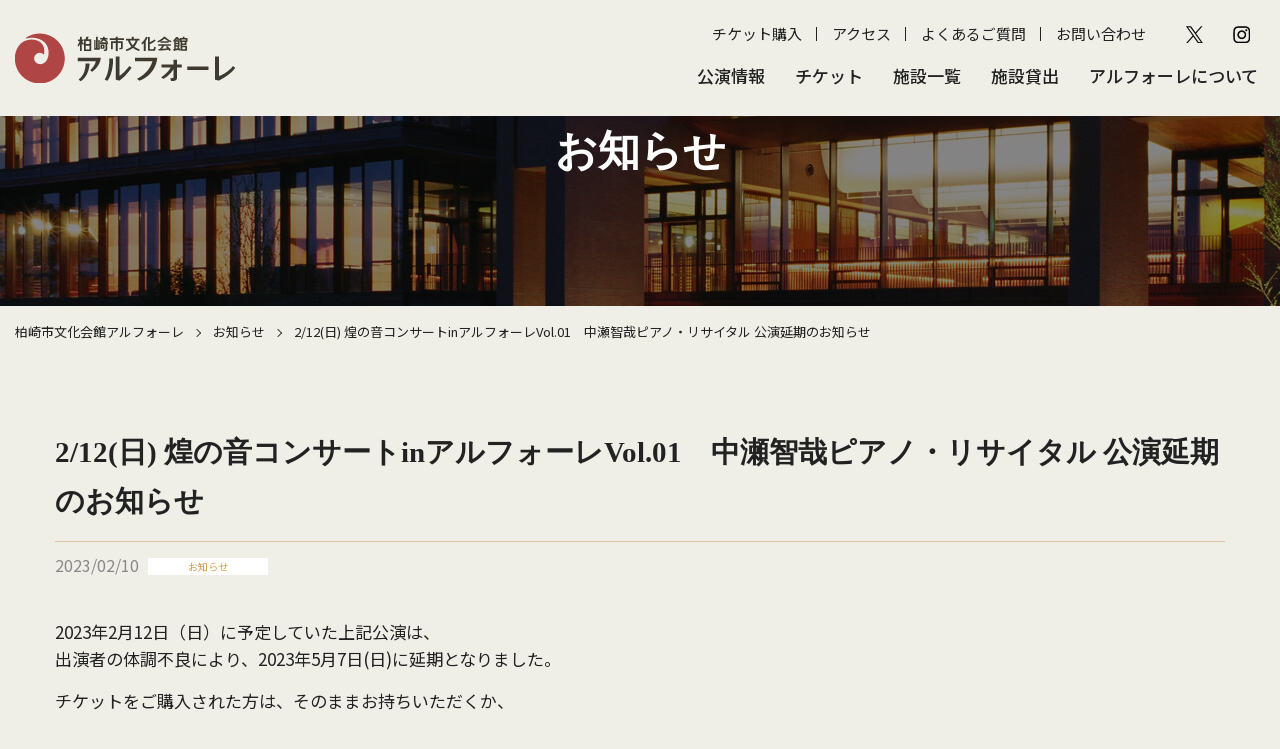

--- FILE ---
content_type: text/html; charset=UTF-8
request_url: https://www.artforet.jp/2023/02/4302/
body_size: 31298
content:
<!DOCTYPE html>
<html lang="ja">
<head>
<!-- Google tag (gtag.js) -->
<script async src="https://www.googletagmanager.com/gtag/js?id=G-JM798F058J"></script>
<script>
  window.dataLayer = window.dataLayer || [];
  function gtag(){dataLayer.push(arguments);}
  gtag('js', new Date());

  gtag('config', 'G-JM798F058J');
</script>
<meta charset="UTF-8">
<meta name="format-detection" content="telephone=no">
<meta name="viewport" content="width=device-width" >
<title>2/12(日) 煌の音コンサートinアルフォーレVol.01　中瀬智哉ピアノ・リサイタル 公演延期のお知らせ | 柏崎市文化会館アルフォーレ</title>

<!-- All In One SEO Pack 3.6.2[458,541] -->
<meta name="description"  content="2023年2月12日（日）に予定していた上記公演は、出演者の体調不良により、2023年5月7日(日)に延期となりました。 チケットをご購入された方は、そのままお持ちいただくか、返金をご希望の方は主催者様（煌の音メールフォーム）へご連絡ください。お問い合わせ先：煌の音(きらのね)　https://kiranone" />

<script type="application/ld+json" class="aioseop-schema">{"@context":"https://schema.org","@graph":[{"@type":"Organization","@id":"https://www.artforet.jp/#organization","url":"https://www.artforet.jp/","name":"柏崎市文化会館アルフォーレ","sameAs":[]},{"@type":"WebSite","@id":"https://www.artforet.jp/#website","url":"https://www.artforet.jp/","name":"柏崎市文化会館アルフォーレ","publisher":{"@id":"https://www.artforet.jp/#organization"},"potentialAction":{"@type":"SearchAction","target":"https://www.artforet.jp/?s={search_term_string}","query-input":"required name=search_term_string"}},{"@type":"WebPage","@id":"https://www.artforet.jp/2023/02/4302/#webpage","url":"https://www.artforet.jp/2023/02/4302/","inLanguage":"ja","name":"2/12(日) 煌の音コンサートinアルフォーレVol.01　中瀬智哉ピアノ・リサイタル 公演延期のお知らせ","isPartOf":{"@id":"https://www.artforet.jp/#website"},"breadcrumb":{"@id":"https://www.artforet.jp/2023/02/4302/#breadcrumblist"},"datePublished":"2023-02-10T08:19:44+09:00","dateModified":"2023-02-10T08:25:58+09:00"},{"@type":"Article","@id":"https://www.artforet.jp/2023/02/4302/#article","isPartOf":{"@id":"https://www.artforet.jp/2023/02/4302/#webpage"},"author":{"@id":"https://www.artforet.jp/author/artforet-user/#author"},"headline":"2/12(日) 煌の音コンサートinアルフォーレVol.01　中瀬智哉ピアノ・リサイタル 公演延期のお知らせ","datePublished":"2023-02-10T08:19:44+09:00","dateModified":"2023-02-10T08:25:58+09:00","commentCount":0,"mainEntityOfPage":{"@id":"https://www.artforet.jp/2023/02/4302/#webpage"},"publisher":{"@id":"https://www.artforet.jp/#organization"},"articleSection":"お知らせ"},{"@type":"Person","@id":"https://www.artforet.jp/author/artforet-user/#author","name":"アルフォーレ","sameAs":[]},{"@type":"BreadcrumbList","@id":"https://www.artforet.jp/2023/02/4302/#breadcrumblist","itemListElement":[{"@type":"ListItem","position":1,"item":{"@type":"WebPage","@id":"https://www.artforet.jp/","url":"https://www.artforet.jp/","name":"柏崎市文化会館アルフォーレ"}},{"@type":"ListItem","position":2,"item":{"@type":"WebPage","@id":"https://www.artforet.jp/2023/02/4302/","url":"https://www.artforet.jp/2023/02/4302/","name":"2/12(日) 煌の音コンサートinアルフォーレVol.01　中瀬智哉ピアノ・リサイタル 公演延期のお知らせ"}}]}]}</script>
<link rel="canonical" href="https://www.artforet.jp/2023/02/4302/" />
<!-- All In One SEO Pack -->
<link rel='dns-prefetch' href='//www.google.com' />
<link rel='dns-prefetch' href='//s.w.org' />
<link rel="alternate" type="application/rss+xml" title="柏崎市文化会館アルフォーレ &raquo; フィード" href="https://www.artforet.jp/feed/" />
<link rel="alternate" type="application/rss+xml" title="柏崎市文化会館アルフォーレ &raquo; コメントフィード" href="https://www.artforet.jp/comments/feed/" />
<link rel='stylesheet' id='sbi_styles-css'  href='https://www.artforet.jp/wp/wp-content/plugins/instagram-feed/css/sbi-styles.min.css?ver=6.6.1' type='text/css' media='all' />
<link rel='stylesheet' id='wp-block-library-css'  href='https://www.artforet.jp/wp/wp-includes/css/dist/block-library/style.min.css?ver=5.4.18' type='text/css' media='all' />
<link rel='stylesheet' id='contact-form-7-css'  href='https://www.artforet.jp/wp/wp-content/plugins/contact-form-7/includes/css/styles.css?ver=5.2.1' type='text/css' media='all' />
<link rel='stylesheet' id='wp-pagenavi-css'  href='https://www.artforet.jp/wp/wp-content/plugins/wp-pagenavi/pagenavi-css.css?ver=2.70' type='text/css' media='all' />
<link rel='stylesheet' id='fancybox-css'  href='https://www.artforet.jp/wp/wp-content/plugins/easy-fancybox/css/jquery.fancybox.min.css?ver=1.3.24' type='text/css' media='screen' />
<script type='text/javascript' src='https://www.artforet.jp/wp/wp-includes/js/jquery/jquery.js?ver=1.12.4-wp'></script>
<script type='text/javascript' src='https://www.artforet.jp/wp/wp-includes/js/jquery/jquery-migrate.min.js?ver=1.4.1'></script>
<link rel='shortlink' href='https://www.artforet.jp/?p=4302' />
<link rel="preconnect" href="https://fonts.gstatic.com">
<link rel="stylesheet" href="https://fonts.googleapis.com/css2?family=Noto+Sans+JP:wght@400;500;700&display=swap">
<link rel="stylesheet" href="https://fonts.googleapis.com/css2?family=EB+Garamond:ital,wght@0,400..800;1,400..800&display=swap">
<link rel="stylesheet" href="https://www.artforet.jp/wp/wp-content/themes/artforet2/cmn/js/slick/slick.css">
<link rel="stylesheet" href="https://www.artforet.jp/wp/wp-content/themes/artforet2/cmn/js/slick/slick-theme.css">
<link rel="stylesheet" href="https://www.artforet.jp/wp/wp-content/themes/artforet2/cmn/font-awesome-4.7.0/css/font-awesome.min.css">
<link rel="stylesheet" href="https://www.artforet.jp/wp/wp-content/themes/artforet2/cmn/js/sofunav/jquery.sofunav.css">
<link rel="stylesheet" href="https://www.artforet.jp/wp/wp-content/themes/artforet2/style.css?2025032501">
</head>
<body class="post-template-default single single-post postid-4302 single-format-standard">
<div id="header" class="wrapper">

<header class="header">
<div class="container">

<div class="logo">
<a href="/"><img src="https://www.artforet.jp/wp/wp-content/themes/artforet2/cmn/imgs/logo_sp.png" srcset="https://www.artforet.jp/wp/wp-content/themes/artforet2/cmn/imgs/logo_sp.png 767w, https://www.artforet.jp/wp/wp-content/themes/artforet2/cmn/imgs/logo_pc.png" alt="柏崎市文化会館アルフォーレ"></a>
</div><!-- .logo -->

<div class="header-nav">
<div class="sub-nav">
	<ul><li id="menu-item-6607" class="menu-item menu-item-type-custom menu-item-object-custom menu-item-6607"><a target="_blank" rel="noopener noreferrer" href="https://piagettii.s2.e-get.jp/artforet/pt/">チケット購入</a></li>
<li id="menu-item-6608" class="menu-item menu-item-type-post_type menu-item-object-page menu-item-6608"><a href="https://www.artforet.jp/facility/access/">アクセス</a></li>
<li id="menu-item-6683" class="menu-item menu-item-type-post_type menu-item-object-page menu-item-6683"><a href="https://www.artforet.jp/faq/">よくあるご質問</a></li>
<li id="menu-item-6609" class="menu-item menu-item-type-post_type menu-item-object-page menu-item-6609"><a href="https://www.artforet.jp/contact/">お問い合わせ</a></li>
</ul>	<div class="sns-link">
		<ul>
			<li><a href="https://x.com/artforetksz" target="_blank"><img src="https://www.artforet.jp/wp/wp-content/themes/artforet2/cmn/imgs/icon_x.png" alt="X"></a></li>
			<li><a href="https://www.instagram.com/artforetksz/" target="_blank"><img src="https://www.artforet.jp/wp/wp-content/themes/artforet2/cmn/imgs/icon_ig.png" alt="instagram"></a></li>
		</ul>
	</div>
</div><!-- .sub-nav -->
<nav class="global-nav">
	<ul><li id="menu-item-6586" class="menu-item menu-item-type-post_type menu-item-object-page menu-item-has-children menu-item-6586"><a href="https://www.artforet.jp/event/">公演情報</a>
<ul class="sub-menu">
	<li id="menu-item-6587" class="menu-item menu-item-type-post_type menu-item-object-page menu-item-6587"><a href="https://www.artforet.jp/event/">公演・イベント一覧</a></li>
	<li id="menu-item-6674" class="menu-item menu-item-type-post_type menu-item-object-page menu-item-6674"><a href="https://www.artforet.jp/event-archive/">主催・共催公演</a></li>
	<li id="menu-item-6675" class="menu-item menu-item-type-post_type menu-item-object-page menu-item-6675"><a href="https://www.artforet.jp/independent/">自主事業年間ラインナップ</a></li>
	<li id="menu-item-6676" class="menu-item menu-item-type-post_type menu-item-object-page menu-item-6676"><a href="https://www.artforet.jp/artforet-news/">アルフォーレNews</a></li>
</ul>
</li>
<li id="menu-item-6588" class="menu-item menu-item-type-post_type menu-item-object-page menu-item-has-children menu-item-6588"><a href="https://www.artforet.jp/ticket/">チケット</a>
<ul class="sub-menu">
	<li id="menu-item-6590" class="menu-item menu-item-type-custom menu-item-object-custom menu-item-6590"><a target="_blank" rel="noopener noreferrer" href="https://piagettii.s2.e-get.jp/artforet/pt/">チケット予約・購入</a></li>
	<li id="menu-item-6589" class="menu-item menu-item-type-post_type menu-item-object-page menu-item-6589"><a href="https://www.artforet.jp/ticket/">チケット購入方法</a></li>
</ul>
</li>
<li id="menu-item-6591" class="menu-item menu-item-type-post_type menu-item-object-page menu-item-has-children menu-item-6591"><a href="https://www.artforet.jp/facility/">施設一覧</a>
<ul class="sub-menu">
	<li id="menu-item-6592" class="menu-item menu-item-type-post_type menu-item-object-page menu-item-6592"><a href="https://www.artforet.jp/facility/">施設一覧</a></li>
	<li id="menu-item-6677" class="menu-item menu-item-type-post_type menu-item-object-page menu-item-6677"><a href="https://www.artforet.jp/facility/large-hall-seat/">大ホール座席表</a></li>
	<li id="menu-item-6593" class="menu-item menu-item-type-post_type menu-item-object-page menu-item-6593"><a href="https://www.artforet.jp/facility/map/">フロアガイド</a></li>
	<li id="menu-item-6679" class="menu-item menu-item-type-post_type menu-item-object-page menu-item-6679"><a href="https://www.artforet.jp/facility/equipment-accessibility/">設備案内・バリアフリー情報</a></li>
	<li id="menu-item-6594" class="menu-item menu-item-type-post_type menu-item-object-page menu-item-6594"><a href="https://www.artforet.jp/facility/access/">アクセス</a></li>
	<li id="menu-item-6678" class="menu-item menu-item-type-post_type menu-item-object-page menu-item-6678"><a href="https://www.artforet.jp/facility/time/">開館時間・休館日</a></li>
</ul>
</li>
<li id="menu-item-6957" class="menu-item menu-item-type-post_type menu-item-object-page menu-item-has-children menu-item-6957"><a href="https://www.artforet.jp/rent/application/">施設貸出</a>
<ul class="sub-menu">
	<li id="menu-item-6598" class="menu-item menu-item-type-post_type menu-item-object-page menu-item-6598"><a href="https://www.artforet.jp/rent/application/">申込について</a></li>
	<li id="menu-item-6597" class="menu-item menu-item-type-post_type menu-item-object-page menu-item-6597"><a href="https://www.artforet.jp/rent/price/">利用料金</a></li>
	<li id="menu-item-6819" class="menu-item menu-item-type-post_type menu-item-object-page menu-item-6819"><a href="https://www.artforet.jp/rent/reservation-system/">公共施設予約システム</a></li>
	<li id="menu-item-6680" class="menu-item menu-item-type-post_type menu-item-object-page menu-item-6680"><a href="https://www.artforet.jp/rent/map/">図面集</a></li>
	<li id="menu-item-6600" class="menu-item menu-item-type-post_type menu-item-object-page menu-item-6600"><a href="https://www.artforet.jp/rent/apply/">貸館申請フォーム</a></li>
</ul>
</li>
<li id="menu-item-6601" class="menu-item menu-item-type-post_type menu-item-object-page menu-item-has-children menu-item-6601"><a href="https://www.artforet.jp/about/">アルフォーレについて</a>
<ul class="sub-menu">
	<li id="menu-item-6602" class="menu-item menu-item-type-post_type menu-item-object-page menu-item-6602"><a href="https://www.artforet.jp/about/">アルフォーレとは</a></li>
	<li id="menu-item-6603" class="menu-item menu-item-type-post_type menu-item-object-page menu-item-6603"><a href="https://www.artforet.jp/about/facility/">施設概要</a></li>
	<li id="menu-item-6604" class="menu-item menu-item-type-post_type menu-item-object-page menu-item-6604"><a href="https://www.artforet.jp/about/information/">情報公開</a></li>
	<li id="menu-item-6605" class="menu-item menu-item-type-post_type menu-item-object-page menu-item-6605"><a href="https://www.artforet.jp/about/supportingmember/">賛助会員募集</a></li>
	<li id="menu-item-6606" class="menu-item menu-item-type-post_type menu-item-object-page menu-item-6606"><a href="https://www.artforet.jp/about/support/">法人賛助会員</a></li>
</ul>
</li>
</ul></nav><!-- .global-nav -->
</div><!-- .header-nav -->
</div><!-- .container -->

<div class="sp-menu">
<div class="menu-button">
<a class="menu-trigger">
<span></span>
<span></span>
</a>
</div><!-- .menu-button -->
</div><!-- .sp-menu -->

<nav class="sp-nav">
  <div class="sofunav">
	<div class="freearea top"></div><!-- .freearea.top -->
	<div class="nav"><a href="https://www.artforet.jp/event/">公演情報</a><span class="inner-nav-sw"></span><div class="inner-nav"><div class="nav"><a href="https://www.artforet.jp/event/">公演・イベント一覧</a></div><div class="nav"><a href="https://www.artforet.jp/event-archive/">主催・共催公演</a></div><div class="nav"><a href="https://www.artforet.jp/independent/">自主事業年間ラインナップ</a></div><div class="nav"><a href="https://www.artforet.jp/artforet-news/">アルフォーレNews</a></div></div></div><div class="nav"><a href="https://www.artforet.jp/ticket/">チケット</a><span class="inner-nav-sw"></span><div class="inner-nav"><div class="nav"><a href="https://piagettii.s2.e-get.jp/artforet/pt/">チケット予約・購入</a></div><div class="nav"><a href="https://www.artforet.jp/ticket/">チケット購入方法</a></div></div></div><div class="nav"><a href="https://www.artforet.jp/facility/">施設一覧</a><span class="inner-nav-sw"></span><div class="inner-nav"><div class="nav"><a href="https://www.artforet.jp/facility/">施設一覧</a></div><div class="nav"><a href="https://www.artforet.jp/facility/large-hall-seat/">大ホール座席表</a></div><div class="nav"><a href="https://www.artforet.jp/facility/map/">フロアガイド</a></div><div class="nav"><a href="https://www.artforet.jp/facility/equipment-accessibility/">設備案内・バリアフリー情報</a></div><div class="nav"><a href="https://www.artforet.jp/facility/access/">アクセス</a></div><div class="nav"><a href="https://www.artforet.jp/facility/time/">開館時間・休館日</a></div></div></div><div class="nav"><a href="https://www.artforet.jp/rent/application/">施設貸出</a><span class="inner-nav-sw"></span><div class="inner-nav"><div class="nav"><a href="https://www.artforet.jp/rent/application/">申込について</a></div><div class="nav"><a href="https://www.artforet.jp/rent/price/">利用料金</a></div><div class="nav"><a href="https://www.artforet.jp/rent/reservation-system/">公共施設予約システム</a></div><div class="nav"><a href="https://www.artforet.jp/rent/map/">図面集</a></div><div class="nav"><a href="https://www.artforet.jp/rent/apply/">貸館申請フォーム</a></div></div></div><div class="nav"><a href="https://www.artforet.jp/about/">アルフォーレについて</a><span class="inner-nav-sw"></span><div class="inner-nav"><div class="nav"><a href="https://www.artforet.jp/about/">アルフォーレとは</a></div><div class="nav"><a href="https://www.artforet.jp/about/facility/">施設概要</a></div><div class="nav"><a href="https://www.artforet.jp/about/information/">情報公開</a></div><div class="nav"><a href="https://www.artforet.jp/about/supportingmember/">賛助会員募集</a></div><div class="nav"><a href="https://www.artforet.jp/about/support/">法人賛助会員</a></div></div></div>	<div class="freearea bottom">
	<div class="sub-menu">
	<ul><li class="menu-item menu-item-type-custom menu-item-object-custom menu-item-6607"><a target="_blank" rel="noopener noreferrer" href="https://piagettii.s2.e-get.jp/artforet/pt/">チケット購入</a></li>
<li class="menu-item menu-item-type-post_type menu-item-object-page menu-item-6608"><a href="https://www.artforet.jp/facility/access/">アクセス</a></li>
<li class="menu-item menu-item-type-post_type menu-item-object-page menu-item-6683"><a href="https://www.artforet.jp/faq/">よくあるご質問</a></li>
<li class="menu-item menu-item-type-post_type menu-item-object-page menu-item-6609"><a href="https://www.artforet.jp/contact/">お問い合わせ</a></li>
</ul>	</div>
	<div class="sns-link">
		<ul>
			<li><a href="https://x.com/artforetksz" target="_blank"><img src="https://www.artforet.jp/wp/wp-content/themes/artforet2/cmn/imgs/icon_x.png" alt="X"></a></li>
			<li><a href="https://www.instagram.com/artforetksz/" target="_blank"><img src="https://www.artforet.jp/wp/wp-content/themes/artforet2/cmn/imgs/icon_ig.png" alt="instagram"></a></li>
		</ul>
	</div>


	</div><!-- .freearea.bottom -->
  </div>
</nav><!-- .sp-nav -->

<div class="sp-menu-access">
<a href="/facility/access/"><img src="https://www.artforet.jp/wp/wp-content/themes/artforet2/cmn/imgs/sp_menu_access.jpg" alt="アクセス"></a>
</div>

<div class="sp-menu-seat">
<a href="/facility/large-hall-seat/"><img src="https://www.artforet.jp/wp/wp-content/themes/artforet2/cmn/imgs/sp_menu_seat.jpg" alt="座席表"></a>
</div>

<div class="sp-menu-ticket">
<a href="/ticket/"><img src="https://www.artforet.jp/wp/wp-content/themes/artforet2/cmn/imgs/sp_menu_ticket.jpg" alt="チケット"></a>
</div>

</header>

<main class="main">


<div class="page-header">
  <div class="container">

    <div class="page-title serif">
      <div class="title">お知らせ</div>
    </div><!-- .page-title -->

  </div><!-- .container -->
</div><!-- .page-header -->

<div class="breadcrumbs">
  <div class="container">
  <!-- Breadcrumb NavXT 6.5.0 -->
<span property="itemListElement" typeof="ListItem"><a property="item" typeof="WebPage" title="Go to 柏崎市文化会館アルフォーレ." href="https://www.artforet.jp" class="home" ><span property="name">柏崎市文化会館アルフォーレ</span></a><meta property="position" content="1"></span><span class="separate"></span><span property="itemListElement" typeof="ListItem"><a property="item" typeof="WebPage" title="Go to the お知らせ category archives." href="https://www.artforet.jp/category/information/" class="taxonomy category" ><span property="name">お知らせ</span></a><meta property="position" content="2"></span><span class="separate"></span><span class="post post-post current-item">2/12(日) 煌の音コンサートinアルフォーレVol.01　中瀬智哉ピアノ・リサイタル 公演延期のお知らせ</span>  </div><!-- .container -->
</div><!-- .breadcrumbs -->

<div class="page-content">
<div class="container">

<article id="post-4302" class="article post-4302 post type-post status-publish format-standard hentry category-information">

    <h1 class="entry-title">2/12(日) 煌の音コンサートinアルフォーレVol.01　中瀬智哉ピアノ・リサイタル 公演延期のお知らせ</h1>

	
	<div class="entry-meta">
	    <span class="date">2023/02/10</span>
	    <span class="category">お知らせ</span>
	</div>

	<div class="entry-content">
	
<p><br>2023年2月12日（日）に予定していた上記公演は、<br>出演者の体調不良により、2023年5月7日(日)に延期となりました。　</p>



<p>チケットをご購入された方は、そのままお持ちいただくか、<br>返金をご希望の方は主催者様（煌の音メールフォーム）へご連絡ください。<br><br>お問い合わせ先：煌の音(きらのね)　<a href="https://kiranone.net/" target="_blank" rel="noreferrer noopener">https://kiranone.net/</a></p>
	</div>
</article>

</div><!-- .container -->
</div><!-- .page-header -->


</main><!-- .main -->

<footer class="footer">
<div class="footer-content">
<div class="container">
<div class="c-row">
<div class="c-col-6 about">
<a href="/" class="logo"><img src="https://www.artforet.jp/wp/wp-content/themes/artforet2/cmn/imgs/logo_pc_w.png" alt="柏崎市文化会館アルフォーレ"></a>
<address>
<p>〒945-0054 新潟県柏崎市日石町4番32号<br>TEL:0257-21-0010　FAX:0257-21-0011<br>火曜休館（※祝日の場合は翌平日）</p>
<p>[指定管理者]<br>かしわざき振興財団・新潟照明技研共同事業体</p>
</address>
</div>
<div class="c-col-2 sitemap">
<ul><li id="menu-item-6684" class="menu-item menu-item-type-post_type menu-item-object-page menu-item-has-children menu-item-6684"><a href="https://www.artforet.jp/event/">公演情報</a>
<ul class="sub-menu">
	<li id="menu-item-6688" class="menu-item menu-item-type-post_type menu-item-object-page menu-item-6688"><a href="https://www.artforet.jp/event/">公演・イベント一覧</a></li>
	<li id="menu-item-6685" class="menu-item menu-item-type-post_type menu-item-object-page menu-item-6685"><a href="https://www.artforet.jp/event-archive/">主催・共催公演</a></li>
	<li id="menu-item-6686" class="menu-item menu-item-type-post_type menu-item-object-page menu-item-6686"><a href="https://www.artforet.jp/independent/">自主事業年間ラインナップ</a></li>
	<li id="menu-item-6687" class="menu-item menu-item-type-post_type menu-item-object-page menu-item-6687"><a href="https://www.artforet.jp/artforet-news/">アルフォーレNews</a></li>
</ul>
</li>
<li id="menu-item-6689" class="menu-item menu-item-type-post_type menu-item-object-page menu-item-has-children menu-item-6689"><a href="https://www.artforet.jp/ticket/">チケット</a>
<ul class="sub-menu">
	<li id="menu-item-6691" class="menu-item menu-item-type-custom menu-item-object-custom menu-item-6691"><a target="_blank" rel="noopener noreferrer" href="https://piagettii.s2.e-get.jp/artforet/pt/">チケット予約・購入</a></li>
	<li id="menu-item-6690" class="menu-item menu-item-type-post_type menu-item-object-page menu-item-6690"><a href="https://www.artforet.jp/ticket/">チケット購入方法</a></li>
</ul>
</li>
</ul></div>
<div class="c-col-2 sitemap">
<ul><li id="menu-item-6616" class="menu-item menu-item-type-post_type menu-item-object-page menu-item-has-children menu-item-6616"><a href="https://www.artforet.jp/facility/">施設一覧</a>
<ul class="sub-menu">
	<li id="menu-item-6617" class="menu-item menu-item-type-post_type menu-item-object-page menu-item-6617"><a href="https://www.artforet.jp/facility/">施設一覧</a></li>
	<li id="menu-item-6693" class="menu-item menu-item-type-post_type menu-item-object-page menu-item-6693"><a href="https://www.artforet.jp/facility/large-hall-seat/">大ホール座席表</a></li>
	<li id="menu-item-6618" class="menu-item menu-item-type-post_type menu-item-object-page menu-item-6618"><a href="https://www.artforet.jp/facility/map/">フロアガイド</a></li>
	<li id="menu-item-6697" class="menu-item menu-item-type-post_type menu-item-object-page menu-item-6697"><a href="https://www.artforet.jp/facility/equipment-accessibility/">設備案内・バリアフリー情報</a></li>
	<li id="menu-item-6619" class="menu-item menu-item-type-post_type menu-item-object-page menu-item-6619"><a href="https://www.artforet.jp/facility/access/">アクセス</a></li>
	<li id="menu-item-6694" class="menu-item menu-item-type-post_type menu-item-object-page menu-item-6694"><a href="https://www.artforet.jp/facility/time/">開館時間・休館日</a></li>
</ul>
</li>
<li id="menu-item-6958" class="menu-item menu-item-type-post_type menu-item-object-page menu-item-has-children menu-item-6958"><a href="https://www.artforet.jp/rent/application/">施設貸出</a>
<ul class="sub-menu">
	<li id="menu-item-6622" class="menu-item menu-item-type-post_type menu-item-object-page menu-item-6622"><a href="https://www.artforet.jp/rent/application/">申込みについて</a></li>
	<li id="menu-item-6621" class="menu-item menu-item-type-post_type menu-item-object-page menu-item-6621"><a href="https://www.artforet.jp/rent/price/">利用料金</a></li>
	<li id="menu-item-6817" class="menu-item menu-item-type-post_type menu-item-object-page menu-item-6817"><a href="https://www.artforet.jp/rent/reservation-system/">公共施設予約システム</a></li>
	<li id="menu-item-6695" class="menu-item menu-item-type-post_type menu-item-object-page menu-item-6695"><a href="https://www.artforet.jp/rent/map/">図面集</a></li>
	<li id="menu-item-6624" class="menu-item menu-item-type-post_type menu-item-object-page menu-item-6624"><a href="https://www.artforet.jp/rent/apply/">貸館申請フォーム</a></li>
</ul>
</li>
</ul></div>
<div class="c-col-2 sitemap">
<ul><li id="menu-item-6625" class="menu-item menu-item-type-post_type menu-item-object-page menu-item-has-children menu-item-6625"><a href="https://www.artforet.jp/about/">アルフォーレについて</a>
<ul class="sub-menu">
	<li id="menu-item-6626" class="menu-item menu-item-type-post_type menu-item-object-page menu-item-6626"><a href="https://www.artforet.jp/about/">アルフォーレとは</a></li>
	<li id="menu-item-6627" class="menu-item menu-item-type-post_type menu-item-object-page menu-item-6627"><a href="https://www.artforet.jp/about/facility/">施設概要</a></li>
	<li id="menu-item-6628" class="menu-item menu-item-type-post_type menu-item-object-page menu-item-6628"><a href="https://www.artforet.jp/about/information/">情報公開</a></li>
	<li id="menu-item-6629" class="menu-item menu-item-type-post_type menu-item-object-page menu-item-6629"><a href="https://www.artforet.jp/about/supportingmember/">賛助会員募集</a></li>
	<li id="menu-item-6630" class="menu-item menu-item-type-post_type menu-item-object-page menu-item-6630"><a href="https://www.artforet.jp/about/support/">法人賛助会員</a></li>
</ul>
</li>
<li id="menu-item-6632" class="menu-item menu-item-type-post_type menu-item-object-page menu-item-6632"><a href="https://www.artforet.jp/gallery-corridor/">ギャラリー回廊展示</a></li>
<li id="menu-item-6631" class="menu-item menu-item-type-post_type menu-item-object-page menu-item-6631"><a href="https://www.artforet.jp/contact/">お問い合わせ</a></li>
<li id="menu-item-6633" class="menu-item menu-item-type-post_type menu-item-object-page menu-item-6633"><a href="https://www.artforet.jp/link/">リンク集</a></li>
<li id="menu-item-6634" class="menu-item menu-item-type-post_type menu-item-object-page menu-item-6634"><a href="https://www.artforet.jp/privacypolicy/">個人情報の取り扱いについて</a></li>
<li id="menu-item-6635" class="menu-item menu-item-type-post_type menu-item-object-page menu-item-6635"><a href="https://www.artforet.jp/sitepolicy/">サイトのご利用にあたって</a></li>
<li id="menu-item-6636" class="menu-item menu-item-type-post_type menu-item-object-page menu-item-6636"><a href="https://www.artforet.jp/sitemap/">サイトマップ</a></li>
</ul></div>
</div>
<div class="copyright">&copy; Kashiwazaki-City Performing Arts Center.</div>
</div><!-- .container -->
</div><!-- .footer-content -->

</footer>

</div><!-- .wrapper -->
<!-- Instagram Feed JS -->
<script type="text/javascript">
var sbiajaxurl = "https://www.artforet.jp/wp/wp-admin/admin-ajax.php";
</script>
<script type='text/javascript'>
/* <![CDATA[ */
var wpcf7 = {"apiSettings":{"root":"https:\/\/www.artforet.jp\/wp-json\/contact-form-7\/v1","namespace":"contact-form-7\/v1"}};
/* ]]> */
</script>
<script type='text/javascript' src='https://www.artforet.jp/wp/wp-content/plugins/contact-form-7/includes/js/scripts.js?ver=5.2.1'></script>
<script type='text/javascript' src='https://www.google.com/recaptcha/api.js?render=6LfnI7sZAAAAAB2DLELJ9QSLAuAWM8TraA3Ywoo8&#038;ver=3.0'></script>
<script type='text/javascript'>
/* <![CDATA[ */
var wpcf7_recaptcha = {"sitekey":"6LfnI7sZAAAAAB2DLELJ9QSLAuAWM8TraA3Ywoo8","actions":{"homepage":"homepage","contactform":"contactform"}};
/* ]]> */
</script>
<script type='text/javascript' src='https://www.artforet.jp/wp/wp-content/plugins/contact-form-7/modules/recaptcha/script.js?ver=5.2.1'></script>
<script type='text/javascript' src='https://www.artforet.jp/wp/wp-content/plugins/easy-fancybox/js/jquery.fancybox.min.js?ver=1.3.24'></script>
<script type='text/javascript'>
var fb_timeout, fb_opts={'overlayShow':true,'hideOnOverlayClick':true,'showCloseButton':true,'margin':20,'centerOnScroll':false,'enableEscapeButton':true,'autoScale':true };
if(typeof easy_fancybox_handler==='undefined'){
var easy_fancybox_handler=function(){
jQuery('.nofancybox,a.wp-block-file__button,a.pin-it-button,a[href*="pinterest.com/pin/create"],a[href*="facebook.com/share"],a[href*="twitter.com/share"]').addClass('nolightbox');
/* IMG */
var fb_IMG_select='a[href*=".jpg"]:not(.nolightbox,li.nolightbox>a),area[href*=".jpg"]:not(.nolightbox),a[href*=".jpeg"]:not(.nolightbox,li.nolightbox>a),area[href*=".jpeg"]:not(.nolightbox),a[href*=".png"]:not(.nolightbox,li.nolightbox>a),area[href*=".png"]:not(.nolightbox),a[href*=".webp"]:not(.nolightbox,li.nolightbox>a),area[href*=".webp"]:not(.nolightbox)';
jQuery(fb_IMG_select).addClass('fancybox image');
var fb_IMG_sections=jQuery('.gallery,.wp-block-gallery,.tiled-gallery,.wp-block-jetpack-tiled-gallery');
fb_IMG_sections.each(function(){jQuery(this).find(fb_IMG_select).attr('rel','gallery-'+fb_IMG_sections.index(this));});
jQuery('a.fancybox,area.fancybox,li.fancybox a').each(function(){jQuery(this).fancybox(jQuery.extend({},fb_opts,{'easingIn':'linear','easingOut':'linear','opacity':false,'hideOnContentClick':false,'titleShow':true,'titlePosition':'over','titleFromAlt':true,'showNavArrows':true,'enableKeyboardNav':true,'cyclic':false}))});};
jQuery('a.fancybox-close').on('click',function(e){e.preventDefault();jQuery.fancybox.close()});
};
var easy_fancybox_auto=function(){setTimeout(function(){jQuery('#fancybox-auto').trigger('click')},1000);};
jQuery(easy_fancybox_handler);jQuery(document).on('post-load',easy_fancybox_handler);
jQuery(easy_fancybox_auto);
</script>

<script src="https://cdn.jsdelivr.net/npm/jquery-inview@1.1.2/jquery.inview.min.js"></script>
<script src="https://www.artforet.jp/wp/wp-content/themes/artforet2/cmn/js/slick/slick.min.js"></script>
<script src="https://www.artforet.jp/wp/wp-content/themes/artforet2/cmn/js/jquery.matchHeight.js"></script>
<script src="https://www.artforet.jp/wp/wp-content/themes/artforet2/cmn/js/sofunav/jquery.sofunav.js"></script>
<script src="https://www.artforet.jp/wp/wp-content/themes/artforet2/cmn/js/functions.js?20241031"></script>

</body>
</html>

--- FILE ---
content_type: text/html; charset=utf-8
request_url: https://www.google.com/recaptcha/api2/anchor?ar=1&k=6LfnI7sZAAAAAB2DLELJ9QSLAuAWM8TraA3Ywoo8&co=aHR0cHM6Ly93d3cuYXJ0Zm9yZXQuanA6NDQz&hl=en&v=PoyoqOPhxBO7pBk68S4YbpHZ&size=invisible&anchor-ms=20000&execute-ms=30000&cb=e1tvp2q7xc3b
body_size: 48763
content:
<!DOCTYPE HTML><html dir="ltr" lang="en"><head><meta http-equiv="Content-Type" content="text/html; charset=UTF-8">
<meta http-equiv="X-UA-Compatible" content="IE=edge">
<title>reCAPTCHA</title>
<style type="text/css">
/* cyrillic-ext */
@font-face {
  font-family: 'Roboto';
  font-style: normal;
  font-weight: 400;
  font-stretch: 100%;
  src: url(//fonts.gstatic.com/s/roboto/v48/KFO7CnqEu92Fr1ME7kSn66aGLdTylUAMa3GUBHMdazTgWw.woff2) format('woff2');
  unicode-range: U+0460-052F, U+1C80-1C8A, U+20B4, U+2DE0-2DFF, U+A640-A69F, U+FE2E-FE2F;
}
/* cyrillic */
@font-face {
  font-family: 'Roboto';
  font-style: normal;
  font-weight: 400;
  font-stretch: 100%;
  src: url(//fonts.gstatic.com/s/roboto/v48/KFO7CnqEu92Fr1ME7kSn66aGLdTylUAMa3iUBHMdazTgWw.woff2) format('woff2');
  unicode-range: U+0301, U+0400-045F, U+0490-0491, U+04B0-04B1, U+2116;
}
/* greek-ext */
@font-face {
  font-family: 'Roboto';
  font-style: normal;
  font-weight: 400;
  font-stretch: 100%;
  src: url(//fonts.gstatic.com/s/roboto/v48/KFO7CnqEu92Fr1ME7kSn66aGLdTylUAMa3CUBHMdazTgWw.woff2) format('woff2');
  unicode-range: U+1F00-1FFF;
}
/* greek */
@font-face {
  font-family: 'Roboto';
  font-style: normal;
  font-weight: 400;
  font-stretch: 100%;
  src: url(//fonts.gstatic.com/s/roboto/v48/KFO7CnqEu92Fr1ME7kSn66aGLdTylUAMa3-UBHMdazTgWw.woff2) format('woff2');
  unicode-range: U+0370-0377, U+037A-037F, U+0384-038A, U+038C, U+038E-03A1, U+03A3-03FF;
}
/* math */
@font-face {
  font-family: 'Roboto';
  font-style: normal;
  font-weight: 400;
  font-stretch: 100%;
  src: url(//fonts.gstatic.com/s/roboto/v48/KFO7CnqEu92Fr1ME7kSn66aGLdTylUAMawCUBHMdazTgWw.woff2) format('woff2');
  unicode-range: U+0302-0303, U+0305, U+0307-0308, U+0310, U+0312, U+0315, U+031A, U+0326-0327, U+032C, U+032F-0330, U+0332-0333, U+0338, U+033A, U+0346, U+034D, U+0391-03A1, U+03A3-03A9, U+03B1-03C9, U+03D1, U+03D5-03D6, U+03F0-03F1, U+03F4-03F5, U+2016-2017, U+2034-2038, U+203C, U+2040, U+2043, U+2047, U+2050, U+2057, U+205F, U+2070-2071, U+2074-208E, U+2090-209C, U+20D0-20DC, U+20E1, U+20E5-20EF, U+2100-2112, U+2114-2115, U+2117-2121, U+2123-214F, U+2190, U+2192, U+2194-21AE, U+21B0-21E5, U+21F1-21F2, U+21F4-2211, U+2213-2214, U+2216-22FF, U+2308-230B, U+2310, U+2319, U+231C-2321, U+2336-237A, U+237C, U+2395, U+239B-23B7, U+23D0, U+23DC-23E1, U+2474-2475, U+25AF, U+25B3, U+25B7, U+25BD, U+25C1, U+25CA, U+25CC, U+25FB, U+266D-266F, U+27C0-27FF, U+2900-2AFF, U+2B0E-2B11, U+2B30-2B4C, U+2BFE, U+3030, U+FF5B, U+FF5D, U+1D400-1D7FF, U+1EE00-1EEFF;
}
/* symbols */
@font-face {
  font-family: 'Roboto';
  font-style: normal;
  font-weight: 400;
  font-stretch: 100%;
  src: url(//fonts.gstatic.com/s/roboto/v48/KFO7CnqEu92Fr1ME7kSn66aGLdTylUAMaxKUBHMdazTgWw.woff2) format('woff2');
  unicode-range: U+0001-000C, U+000E-001F, U+007F-009F, U+20DD-20E0, U+20E2-20E4, U+2150-218F, U+2190, U+2192, U+2194-2199, U+21AF, U+21E6-21F0, U+21F3, U+2218-2219, U+2299, U+22C4-22C6, U+2300-243F, U+2440-244A, U+2460-24FF, U+25A0-27BF, U+2800-28FF, U+2921-2922, U+2981, U+29BF, U+29EB, U+2B00-2BFF, U+4DC0-4DFF, U+FFF9-FFFB, U+10140-1018E, U+10190-1019C, U+101A0, U+101D0-101FD, U+102E0-102FB, U+10E60-10E7E, U+1D2C0-1D2D3, U+1D2E0-1D37F, U+1F000-1F0FF, U+1F100-1F1AD, U+1F1E6-1F1FF, U+1F30D-1F30F, U+1F315, U+1F31C, U+1F31E, U+1F320-1F32C, U+1F336, U+1F378, U+1F37D, U+1F382, U+1F393-1F39F, U+1F3A7-1F3A8, U+1F3AC-1F3AF, U+1F3C2, U+1F3C4-1F3C6, U+1F3CA-1F3CE, U+1F3D4-1F3E0, U+1F3ED, U+1F3F1-1F3F3, U+1F3F5-1F3F7, U+1F408, U+1F415, U+1F41F, U+1F426, U+1F43F, U+1F441-1F442, U+1F444, U+1F446-1F449, U+1F44C-1F44E, U+1F453, U+1F46A, U+1F47D, U+1F4A3, U+1F4B0, U+1F4B3, U+1F4B9, U+1F4BB, U+1F4BF, U+1F4C8-1F4CB, U+1F4D6, U+1F4DA, U+1F4DF, U+1F4E3-1F4E6, U+1F4EA-1F4ED, U+1F4F7, U+1F4F9-1F4FB, U+1F4FD-1F4FE, U+1F503, U+1F507-1F50B, U+1F50D, U+1F512-1F513, U+1F53E-1F54A, U+1F54F-1F5FA, U+1F610, U+1F650-1F67F, U+1F687, U+1F68D, U+1F691, U+1F694, U+1F698, U+1F6AD, U+1F6B2, U+1F6B9-1F6BA, U+1F6BC, U+1F6C6-1F6CF, U+1F6D3-1F6D7, U+1F6E0-1F6EA, U+1F6F0-1F6F3, U+1F6F7-1F6FC, U+1F700-1F7FF, U+1F800-1F80B, U+1F810-1F847, U+1F850-1F859, U+1F860-1F887, U+1F890-1F8AD, U+1F8B0-1F8BB, U+1F8C0-1F8C1, U+1F900-1F90B, U+1F93B, U+1F946, U+1F984, U+1F996, U+1F9E9, U+1FA00-1FA6F, U+1FA70-1FA7C, U+1FA80-1FA89, U+1FA8F-1FAC6, U+1FACE-1FADC, U+1FADF-1FAE9, U+1FAF0-1FAF8, U+1FB00-1FBFF;
}
/* vietnamese */
@font-face {
  font-family: 'Roboto';
  font-style: normal;
  font-weight: 400;
  font-stretch: 100%;
  src: url(//fonts.gstatic.com/s/roboto/v48/KFO7CnqEu92Fr1ME7kSn66aGLdTylUAMa3OUBHMdazTgWw.woff2) format('woff2');
  unicode-range: U+0102-0103, U+0110-0111, U+0128-0129, U+0168-0169, U+01A0-01A1, U+01AF-01B0, U+0300-0301, U+0303-0304, U+0308-0309, U+0323, U+0329, U+1EA0-1EF9, U+20AB;
}
/* latin-ext */
@font-face {
  font-family: 'Roboto';
  font-style: normal;
  font-weight: 400;
  font-stretch: 100%;
  src: url(//fonts.gstatic.com/s/roboto/v48/KFO7CnqEu92Fr1ME7kSn66aGLdTylUAMa3KUBHMdazTgWw.woff2) format('woff2');
  unicode-range: U+0100-02BA, U+02BD-02C5, U+02C7-02CC, U+02CE-02D7, U+02DD-02FF, U+0304, U+0308, U+0329, U+1D00-1DBF, U+1E00-1E9F, U+1EF2-1EFF, U+2020, U+20A0-20AB, U+20AD-20C0, U+2113, U+2C60-2C7F, U+A720-A7FF;
}
/* latin */
@font-face {
  font-family: 'Roboto';
  font-style: normal;
  font-weight: 400;
  font-stretch: 100%;
  src: url(//fonts.gstatic.com/s/roboto/v48/KFO7CnqEu92Fr1ME7kSn66aGLdTylUAMa3yUBHMdazQ.woff2) format('woff2');
  unicode-range: U+0000-00FF, U+0131, U+0152-0153, U+02BB-02BC, U+02C6, U+02DA, U+02DC, U+0304, U+0308, U+0329, U+2000-206F, U+20AC, U+2122, U+2191, U+2193, U+2212, U+2215, U+FEFF, U+FFFD;
}
/* cyrillic-ext */
@font-face {
  font-family: 'Roboto';
  font-style: normal;
  font-weight: 500;
  font-stretch: 100%;
  src: url(//fonts.gstatic.com/s/roboto/v48/KFO7CnqEu92Fr1ME7kSn66aGLdTylUAMa3GUBHMdazTgWw.woff2) format('woff2');
  unicode-range: U+0460-052F, U+1C80-1C8A, U+20B4, U+2DE0-2DFF, U+A640-A69F, U+FE2E-FE2F;
}
/* cyrillic */
@font-face {
  font-family: 'Roboto';
  font-style: normal;
  font-weight: 500;
  font-stretch: 100%;
  src: url(//fonts.gstatic.com/s/roboto/v48/KFO7CnqEu92Fr1ME7kSn66aGLdTylUAMa3iUBHMdazTgWw.woff2) format('woff2');
  unicode-range: U+0301, U+0400-045F, U+0490-0491, U+04B0-04B1, U+2116;
}
/* greek-ext */
@font-face {
  font-family: 'Roboto';
  font-style: normal;
  font-weight: 500;
  font-stretch: 100%;
  src: url(//fonts.gstatic.com/s/roboto/v48/KFO7CnqEu92Fr1ME7kSn66aGLdTylUAMa3CUBHMdazTgWw.woff2) format('woff2');
  unicode-range: U+1F00-1FFF;
}
/* greek */
@font-face {
  font-family: 'Roboto';
  font-style: normal;
  font-weight: 500;
  font-stretch: 100%;
  src: url(//fonts.gstatic.com/s/roboto/v48/KFO7CnqEu92Fr1ME7kSn66aGLdTylUAMa3-UBHMdazTgWw.woff2) format('woff2');
  unicode-range: U+0370-0377, U+037A-037F, U+0384-038A, U+038C, U+038E-03A1, U+03A3-03FF;
}
/* math */
@font-face {
  font-family: 'Roboto';
  font-style: normal;
  font-weight: 500;
  font-stretch: 100%;
  src: url(//fonts.gstatic.com/s/roboto/v48/KFO7CnqEu92Fr1ME7kSn66aGLdTylUAMawCUBHMdazTgWw.woff2) format('woff2');
  unicode-range: U+0302-0303, U+0305, U+0307-0308, U+0310, U+0312, U+0315, U+031A, U+0326-0327, U+032C, U+032F-0330, U+0332-0333, U+0338, U+033A, U+0346, U+034D, U+0391-03A1, U+03A3-03A9, U+03B1-03C9, U+03D1, U+03D5-03D6, U+03F0-03F1, U+03F4-03F5, U+2016-2017, U+2034-2038, U+203C, U+2040, U+2043, U+2047, U+2050, U+2057, U+205F, U+2070-2071, U+2074-208E, U+2090-209C, U+20D0-20DC, U+20E1, U+20E5-20EF, U+2100-2112, U+2114-2115, U+2117-2121, U+2123-214F, U+2190, U+2192, U+2194-21AE, U+21B0-21E5, U+21F1-21F2, U+21F4-2211, U+2213-2214, U+2216-22FF, U+2308-230B, U+2310, U+2319, U+231C-2321, U+2336-237A, U+237C, U+2395, U+239B-23B7, U+23D0, U+23DC-23E1, U+2474-2475, U+25AF, U+25B3, U+25B7, U+25BD, U+25C1, U+25CA, U+25CC, U+25FB, U+266D-266F, U+27C0-27FF, U+2900-2AFF, U+2B0E-2B11, U+2B30-2B4C, U+2BFE, U+3030, U+FF5B, U+FF5D, U+1D400-1D7FF, U+1EE00-1EEFF;
}
/* symbols */
@font-face {
  font-family: 'Roboto';
  font-style: normal;
  font-weight: 500;
  font-stretch: 100%;
  src: url(//fonts.gstatic.com/s/roboto/v48/KFO7CnqEu92Fr1ME7kSn66aGLdTylUAMaxKUBHMdazTgWw.woff2) format('woff2');
  unicode-range: U+0001-000C, U+000E-001F, U+007F-009F, U+20DD-20E0, U+20E2-20E4, U+2150-218F, U+2190, U+2192, U+2194-2199, U+21AF, U+21E6-21F0, U+21F3, U+2218-2219, U+2299, U+22C4-22C6, U+2300-243F, U+2440-244A, U+2460-24FF, U+25A0-27BF, U+2800-28FF, U+2921-2922, U+2981, U+29BF, U+29EB, U+2B00-2BFF, U+4DC0-4DFF, U+FFF9-FFFB, U+10140-1018E, U+10190-1019C, U+101A0, U+101D0-101FD, U+102E0-102FB, U+10E60-10E7E, U+1D2C0-1D2D3, U+1D2E0-1D37F, U+1F000-1F0FF, U+1F100-1F1AD, U+1F1E6-1F1FF, U+1F30D-1F30F, U+1F315, U+1F31C, U+1F31E, U+1F320-1F32C, U+1F336, U+1F378, U+1F37D, U+1F382, U+1F393-1F39F, U+1F3A7-1F3A8, U+1F3AC-1F3AF, U+1F3C2, U+1F3C4-1F3C6, U+1F3CA-1F3CE, U+1F3D4-1F3E0, U+1F3ED, U+1F3F1-1F3F3, U+1F3F5-1F3F7, U+1F408, U+1F415, U+1F41F, U+1F426, U+1F43F, U+1F441-1F442, U+1F444, U+1F446-1F449, U+1F44C-1F44E, U+1F453, U+1F46A, U+1F47D, U+1F4A3, U+1F4B0, U+1F4B3, U+1F4B9, U+1F4BB, U+1F4BF, U+1F4C8-1F4CB, U+1F4D6, U+1F4DA, U+1F4DF, U+1F4E3-1F4E6, U+1F4EA-1F4ED, U+1F4F7, U+1F4F9-1F4FB, U+1F4FD-1F4FE, U+1F503, U+1F507-1F50B, U+1F50D, U+1F512-1F513, U+1F53E-1F54A, U+1F54F-1F5FA, U+1F610, U+1F650-1F67F, U+1F687, U+1F68D, U+1F691, U+1F694, U+1F698, U+1F6AD, U+1F6B2, U+1F6B9-1F6BA, U+1F6BC, U+1F6C6-1F6CF, U+1F6D3-1F6D7, U+1F6E0-1F6EA, U+1F6F0-1F6F3, U+1F6F7-1F6FC, U+1F700-1F7FF, U+1F800-1F80B, U+1F810-1F847, U+1F850-1F859, U+1F860-1F887, U+1F890-1F8AD, U+1F8B0-1F8BB, U+1F8C0-1F8C1, U+1F900-1F90B, U+1F93B, U+1F946, U+1F984, U+1F996, U+1F9E9, U+1FA00-1FA6F, U+1FA70-1FA7C, U+1FA80-1FA89, U+1FA8F-1FAC6, U+1FACE-1FADC, U+1FADF-1FAE9, U+1FAF0-1FAF8, U+1FB00-1FBFF;
}
/* vietnamese */
@font-face {
  font-family: 'Roboto';
  font-style: normal;
  font-weight: 500;
  font-stretch: 100%;
  src: url(//fonts.gstatic.com/s/roboto/v48/KFO7CnqEu92Fr1ME7kSn66aGLdTylUAMa3OUBHMdazTgWw.woff2) format('woff2');
  unicode-range: U+0102-0103, U+0110-0111, U+0128-0129, U+0168-0169, U+01A0-01A1, U+01AF-01B0, U+0300-0301, U+0303-0304, U+0308-0309, U+0323, U+0329, U+1EA0-1EF9, U+20AB;
}
/* latin-ext */
@font-face {
  font-family: 'Roboto';
  font-style: normal;
  font-weight: 500;
  font-stretch: 100%;
  src: url(//fonts.gstatic.com/s/roboto/v48/KFO7CnqEu92Fr1ME7kSn66aGLdTylUAMa3KUBHMdazTgWw.woff2) format('woff2');
  unicode-range: U+0100-02BA, U+02BD-02C5, U+02C7-02CC, U+02CE-02D7, U+02DD-02FF, U+0304, U+0308, U+0329, U+1D00-1DBF, U+1E00-1E9F, U+1EF2-1EFF, U+2020, U+20A0-20AB, U+20AD-20C0, U+2113, U+2C60-2C7F, U+A720-A7FF;
}
/* latin */
@font-face {
  font-family: 'Roboto';
  font-style: normal;
  font-weight: 500;
  font-stretch: 100%;
  src: url(//fonts.gstatic.com/s/roboto/v48/KFO7CnqEu92Fr1ME7kSn66aGLdTylUAMa3yUBHMdazQ.woff2) format('woff2');
  unicode-range: U+0000-00FF, U+0131, U+0152-0153, U+02BB-02BC, U+02C6, U+02DA, U+02DC, U+0304, U+0308, U+0329, U+2000-206F, U+20AC, U+2122, U+2191, U+2193, U+2212, U+2215, U+FEFF, U+FFFD;
}
/* cyrillic-ext */
@font-face {
  font-family: 'Roboto';
  font-style: normal;
  font-weight: 900;
  font-stretch: 100%;
  src: url(//fonts.gstatic.com/s/roboto/v48/KFO7CnqEu92Fr1ME7kSn66aGLdTylUAMa3GUBHMdazTgWw.woff2) format('woff2');
  unicode-range: U+0460-052F, U+1C80-1C8A, U+20B4, U+2DE0-2DFF, U+A640-A69F, U+FE2E-FE2F;
}
/* cyrillic */
@font-face {
  font-family: 'Roboto';
  font-style: normal;
  font-weight: 900;
  font-stretch: 100%;
  src: url(//fonts.gstatic.com/s/roboto/v48/KFO7CnqEu92Fr1ME7kSn66aGLdTylUAMa3iUBHMdazTgWw.woff2) format('woff2');
  unicode-range: U+0301, U+0400-045F, U+0490-0491, U+04B0-04B1, U+2116;
}
/* greek-ext */
@font-face {
  font-family: 'Roboto';
  font-style: normal;
  font-weight: 900;
  font-stretch: 100%;
  src: url(//fonts.gstatic.com/s/roboto/v48/KFO7CnqEu92Fr1ME7kSn66aGLdTylUAMa3CUBHMdazTgWw.woff2) format('woff2');
  unicode-range: U+1F00-1FFF;
}
/* greek */
@font-face {
  font-family: 'Roboto';
  font-style: normal;
  font-weight: 900;
  font-stretch: 100%;
  src: url(//fonts.gstatic.com/s/roboto/v48/KFO7CnqEu92Fr1ME7kSn66aGLdTylUAMa3-UBHMdazTgWw.woff2) format('woff2');
  unicode-range: U+0370-0377, U+037A-037F, U+0384-038A, U+038C, U+038E-03A1, U+03A3-03FF;
}
/* math */
@font-face {
  font-family: 'Roboto';
  font-style: normal;
  font-weight: 900;
  font-stretch: 100%;
  src: url(//fonts.gstatic.com/s/roboto/v48/KFO7CnqEu92Fr1ME7kSn66aGLdTylUAMawCUBHMdazTgWw.woff2) format('woff2');
  unicode-range: U+0302-0303, U+0305, U+0307-0308, U+0310, U+0312, U+0315, U+031A, U+0326-0327, U+032C, U+032F-0330, U+0332-0333, U+0338, U+033A, U+0346, U+034D, U+0391-03A1, U+03A3-03A9, U+03B1-03C9, U+03D1, U+03D5-03D6, U+03F0-03F1, U+03F4-03F5, U+2016-2017, U+2034-2038, U+203C, U+2040, U+2043, U+2047, U+2050, U+2057, U+205F, U+2070-2071, U+2074-208E, U+2090-209C, U+20D0-20DC, U+20E1, U+20E5-20EF, U+2100-2112, U+2114-2115, U+2117-2121, U+2123-214F, U+2190, U+2192, U+2194-21AE, U+21B0-21E5, U+21F1-21F2, U+21F4-2211, U+2213-2214, U+2216-22FF, U+2308-230B, U+2310, U+2319, U+231C-2321, U+2336-237A, U+237C, U+2395, U+239B-23B7, U+23D0, U+23DC-23E1, U+2474-2475, U+25AF, U+25B3, U+25B7, U+25BD, U+25C1, U+25CA, U+25CC, U+25FB, U+266D-266F, U+27C0-27FF, U+2900-2AFF, U+2B0E-2B11, U+2B30-2B4C, U+2BFE, U+3030, U+FF5B, U+FF5D, U+1D400-1D7FF, U+1EE00-1EEFF;
}
/* symbols */
@font-face {
  font-family: 'Roboto';
  font-style: normal;
  font-weight: 900;
  font-stretch: 100%;
  src: url(//fonts.gstatic.com/s/roboto/v48/KFO7CnqEu92Fr1ME7kSn66aGLdTylUAMaxKUBHMdazTgWw.woff2) format('woff2');
  unicode-range: U+0001-000C, U+000E-001F, U+007F-009F, U+20DD-20E0, U+20E2-20E4, U+2150-218F, U+2190, U+2192, U+2194-2199, U+21AF, U+21E6-21F0, U+21F3, U+2218-2219, U+2299, U+22C4-22C6, U+2300-243F, U+2440-244A, U+2460-24FF, U+25A0-27BF, U+2800-28FF, U+2921-2922, U+2981, U+29BF, U+29EB, U+2B00-2BFF, U+4DC0-4DFF, U+FFF9-FFFB, U+10140-1018E, U+10190-1019C, U+101A0, U+101D0-101FD, U+102E0-102FB, U+10E60-10E7E, U+1D2C0-1D2D3, U+1D2E0-1D37F, U+1F000-1F0FF, U+1F100-1F1AD, U+1F1E6-1F1FF, U+1F30D-1F30F, U+1F315, U+1F31C, U+1F31E, U+1F320-1F32C, U+1F336, U+1F378, U+1F37D, U+1F382, U+1F393-1F39F, U+1F3A7-1F3A8, U+1F3AC-1F3AF, U+1F3C2, U+1F3C4-1F3C6, U+1F3CA-1F3CE, U+1F3D4-1F3E0, U+1F3ED, U+1F3F1-1F3F3, U+1F3F5-1F3F7, U+1F408, U+1F415, U+1F41F, U+1F426, U+1F43F, U+1F441-1F442, U+1F444, U+1F446-1F449, U+1F44C-1F44E, U+1F453, U+1F46A, U+1F47D, U+1F4A3, U+1F4B0, U+1F4B3, U+1F4B9, U+1F4BB, U+1F4BF, U+1F4C8-1F4CB, U+1F4D6, U+1F4DA, U+1F4DF, U+1F4E3-1F4E6, U+1F4EA-1F4ED, U+1F4F7, U+1F4F9-1F4FB, U+1F4FD-1F4FE, U+1F503, U+1F507-1F50B, U+1F50D, U+1F512-1F513, U+1F53E-1F54A, U+1F54F-1F5FA, U+1F610, U+1F650-1F67F, U+1F687, U+1F68D, U+1F691, U+1F694, U+1F698, U+1F6AD, U+1F6B2, U+1F6B9-1F6BA, U+1F6BC, U+1F6C6-1F6CF, U+1F6D3-1F6D7, U+1F6E0-1F6EA, U+1F6F0-1F6F3, U+1F6F7-1F6FC, U+1F700-1F7FF, U+1F800-1F80B, U+1F810-1F847, U+1F850-1F859, U+1F860-1F887, U+1F890-1F8AD, U+1F8B0-1F8BB, U+1F8C0-1F8C1, U+1F900-1F90B, U+1F93B, U+1F946, U+1F984, U+1F996, U+1F9E9, U+1FA00-1FA6F, U+1FA70-1FA7C, U+1FA80-1FA89, U+1FA8F-1FAC6, U+1FACE-1FADC, U+1FADF-1FAE9, U+1FAF0-1FAF8, U+1FB00-1FBFF;
}
/* vietnamese */
@font-face {
  font-family: 'Roboto';
  font-style: normal;
  font-weight: 900;
  font-stretch: 100%;
  src: url(//fonts.gstatic.com/s/roboto/v48/KFO7CnqEu92Fr1ME7kSn66aGLdTylUAMa3OUBHMdazTgWw.woff2) format('woff2');
  unicode-range: U+0102-0103, U+0110-0111, U+0128-0129, U+0168-0169, U+01A0-01A1, U+01AF-01B0, U+0300-0301, U+0303-0304, U+0308-0309, U+0323, U+0329, U+1EA0-1EF9, U+20AB;
}
/* latin-ext */
@font-face {
  font-family: 'Roboto';
  font-style: normal;
  font-weight: 900;
  font-stretch: 100%;
  src: url(//fonts.gstatic.com/s/roboto/v48/KFO7CnqEu92Fr1ME7kSn66aGLdTylUAMa3KUBHMdazTgWw.woff2) format('woff2');
  unicode-range: U+0100-02BA, U+02BD-02C5, U+02C7-02CC, U+02CE-02D7, U+02DD-02FF, U+0304, U+0308, U+0329, U+1D00-1DBF, U+1E00-1E9F, U+1EF2-1EFF, U+2020, U+20A0-20AB, U+20AD-20C0, U+2113, U+2C60-2C7F, U+A720-A7FF;
}
/* latin */
@font-face {
  font-family: 'Roboto';
  font-style: normal;
  font-weight: 900;
  font-stretch: 100%;
  src: url(//fonts.gstatic.com/s/roboto/v48/KFO7CnqEu92Fr1ME7kSn66aGLdTylUAMa3yUBHMdazQ.woff2) format('woff2');
  unicode-range: U+0000-00FF, U+0131, U+0152-0153, U+02BB-02BC, U+02C6, U+02DA, U+02DC, U+0304, U+0308, U+0329, U+2000-206F, U+20AC, U+2122, U+2191, U+2193, U+2212, U+2215, U+FEFF, U+FFFD;
}

</style>
<link rel="stylesheet" type="text/css" href="https://www.gstatic.com/recaptcha/releases/PoyoqOPhxBO7pBk68S4YbpHZ/styles__ltr.css">
<script nonce="0gOmtVNvdOLobIxdlw0KaQ" type="text/javascript">window['__recaptcha_api'] = 'https://www.google.com/recaptcha/api2/';</script>
<script type="text/javascript" src="https://www.gstatic.com/recaptcha/releases/PoyoqOPhxBO7pBk68S4YbpHZ/recaptcha__en.js" nonce="0gOmtVNvdOLobIxdlw0KaQ">
      
    </script></head>
<body><div id="rc-anchor-alert" class="rc-anchor-alert"></div>
<input type="hidden" id="recaptcha-token" value="[base64]">
<script type="text/javascript" nonce="0gOmtVNvdOLobIxdlw0KaQ">
      recaptcha.anchor.Main.init("[\x22ainput\x22,[\x22bgdata\x22,\x22\x22,\[base64]/[base64]/UltIKytdPWE6KGE8MjA0OD9SW0grK109YT4+NnwxOTI6KChhJjY0NTEyKT09NTUyOTYmJnErMTxoLmxlbmd0aCYmKGguY2hhckNvZGVBdChxKzEpJjY0NTEyKT09NTYzMjA/[base64]/MjU1OlI/[base64]/[base64]/[base64]/[base64]/[base64]/[base64]/[base64]/[base64]/[base64]/[base64]\x22,\[base64]\\u003d\\u003d\x22,\x22RWdxw7vCjWYpw4LCjlbDkcKQwp0JHMKEwpBGX8OiED3Dsz11wqFQw7UtwpXCkjrDtcKZOFvDoiTDmQ7DlRPCnE5RwpYlUXLCi3zCqFwlNsKCw5PDtsKfAwzDpFRww4TDl8O5wqNUCWzDuMKKVMKQLMOXwq17EC/CncKzYD3DnsK1C2xBUsO9w7/CvgvCm8Kxw5PChCnCgiAew5nDusK+UsKUw5vCjsK+w7nChUXDkwI4L8OCGWzCtH7DmVYtGMKXJTEdw7tpFCtbFsOLwpXCtcK1VcKqw5vDsHAEwqQdwqLClhnDvsO+wppiwqrDnwzDgxTDvFl8WsOKP0rCrSTDjz/[base64]/Ch8KRKDFbQMKuGSbCq2XCvVRMUTE9w6DCt8KpwrHCnWPDtMOgwpw2LcKHw4nCikjCocKrccKJw7AIBsKTwoDDl07Dti3CvsKswr7CvDHDssK+fMOMw7fCh2U2BsK6wpFxcsOMZht0TcKKw6Q1wrJIw7PDi3UiwojDgnhgQ2crFsK/HiYTFkTDs2RSTx9wEDceVSvDhTzDjA/[base64]/DrMOhQh/Crl/Di8Opw6rCkmbCocKBwqhFwqV/woshwot9c8OBU0HCmMOta0VXNMK1w5RIf1Myw6swwqLDnFVde8OzwpY7w5dMDcORVcKzwqnDgsK0QkXCpyzCpE7DhcOoE8KAwoETLzTCshTCgcOvwobCpsK3w7bCrn7Cn8O2wp3Dg8OtwoLCq8OoPcKzYEAuHCPCpcOkw7/DrRJxSgxSEMOCPRQLwrHDhzLDvsOcwpjDp8Ovw4bDvhPDrBEQw7XCshjDl0suw4DCjMKKcsKtw4LDmcOkw5EOwoVRw5HCi0kvw7NCw4dyUcKRwrLDkcOyKMK+wp/CpwnCscKSwoXCmMK/RXTCs8ONw6Aww4ZIw5Ynw4YTw7bDr0nCl8K9w4LDn8Ktw6DDj8Odw6Vhwo3DlC3Dm1oGwp3DlT/CnMOGPAFfWi7DvkPCqlUMGXlgw5LChsKDwp3DnsKZIMO4EiQkw6B5w4JAw4nDs8KYw5NuT8KkRn0AGMOCw4Qww7YMTidww5ozbsO5w6YYwrDCnMKkw4QkwobCtsOMTMOgLsKaYcKgw7/Dp8OYwqQNXzQQVkkgDcKsw7bDjcKYwrzCjsONw7lrwps1akktfQjCohFjwpoiOMOVwrPCrAfDpMKqeDHCgcKVwoHClcObB8KPw47Do8ODw5jCkGvDkEEYwo/[base64]/[base64]/CrnLCqcOlZsOxcA0kwpQQJMKjcBzCghA7XsKjBcKKUMKDS8O2w4TDuMOvw67Cj8OgCMKMdcOWw6PCrEIwwpDDojfDtcKTcU/CjnYpM8OZdMO1w5TDuycXO8KecMODw4dtTsOBCwUXA3/CgQY/w4XDkMKgw4E/woIHYwdpAiHDhWzDgsKVwr89ZWpcwr7DiBLDsgEeawomRcOwwopCChJzHsObw6jDm8KGVsKlw70lP0sYKsOew7opOMOlw7bDjMKNHcOfNwhcwofDk2/Ck8OPe3jDtsOmVUkNw5jDi3LCuG/CsGQ5woE0wrMDw6xrwrzCgQTCuQ7CkQ9bw4tgw4ETwovDosKowrHDmcOQO0/DrsKvYmsaw6pUw4VtwqJ8w4MzGEsGw6fDrMOHw4vCg8K/wrJHTGRZwqJ/UXzCkMO2wovCrcKqwp8rw7o+OnxLIwJ1SHxZw6xfwr/Cv8KwwrDCoDDDksK+w4vDi1tIw7RUw6Vbw7/DtADDq8Kkw6rCmMOuw4rCgi8QZcKfe8K3w7V8f8KUwpvDm8OhKcOJcsKxwpzCmkEfw7l6w6/DucKqDMOXOkzCrcO9wqFjw53DlMOaw5/[base64]/ChcK/w5ALwqYLCsOIS8Knw6HCv8K7EGzCocOsasO7VgEKKsOiTRpQMsOaw5Few7XDqhrDvR3DlzxBGHc1QcKkwrvDhsK8aH3Du8K3AsObC8OdwrjDnVILNTRSwr/CncOHwqlow7fDlGjClTTDnlMywrTCrUfDswHCnWEqwpYQDVt1woLDpAnCj8ODw5zCiC7Dq8OsIMOREsK2w6MxfH0jwrxpwpIeew3CvlHCsVXDjBPCnTXCrMKbFsOAw5kCw4DDlQTDpcKMwqh/wqXDp8OOKF54E8OhE8K/wpwNwoI6w7QYbmfDoxHDqsOMdkbCj8O7ZnNkw5BBSMOqw4oHw5BJemtSw6jDhR7Dox/[base64]/[base64]/XMKIU0FSfh0tLsK2VVN8GMOxccOGHmzDocOSZVHCjsK1wrNfIBbCtsO5wonCgkfDk3/Cp29Qw4/Dv8KhJMOmBMKqY1/Ct8OXeMOvw77DgRTCt2x3w6PCisOPw47Cm13DlFvDk8OlDcKQNXVbc8Kzw4TDh8Kmwrccw6rDisKlcMOnw4pOwo0LURDDisKpw6UeXzZmw4ZdLADDryHCoAHClRdOwqcQXsKzwrrDmRVNwqpTBmPDsw7DhMK7AWlxw7s1ZsKEwq8XB8K/[base64]/[base64]/CrsO3HsKcw7QLOcKaEsKvJcKlfG50TyRJGwXDjlpQwqYzw5nCnWtSXsOww6fDlcOwRsKUw55WFUclHMOJwqrCsA/DkRvCk8O1R0lQwqQJwp5id8KwfC/ChsOKw5XCgCvCumEgw4nDkhjDmCfCnEREwrLDtMOGw7kGw68SaMKzLmjCl8KmGcKrwrXDiQ0CwqPDn8KaExk2X8OjFGEMUsOpOWjDv8Kxw7PDr0NoDxMmw6bCmcObw4ZIwr/DmVjChSxjw5TCjiZOwqoqYSc3QGbCkMK9w7/CmcK1w5oXIirCjwcNwpljLMKrdMO/wrDCoQsXUAHCjnzDmnARw6sZwrzDsDlWWGMbG8OQw4wGw6BFwrcKw5jDsifCvynCjsKVwq/[base64]/CjsOjExI0Y8OYasOSw5xIH1fDhFYRAhVIwqVgwr87QcKeIsOqw67DhHzDm1JmA1HDgBrCv8KzXMKbWjozw40mRxPCtGJNw5Y4w4TDg8KWNRTCtUTDosKZRMK8PMOyw74Rc8OLK8KBeU/DuANdLcOqwrvDijEaw6HCpMOXMsKYasKCA1Nsw45Uw4VMw4kJDgYeU2LClgbCtsOKIAMVw4jCscOEwqLCvDBIw6gZw5PDtkLCig8rwpnCjsOoJMODMMKHw7RkE8K3wrkfwp/CrsKmSjRBY8OSAMKyw4/DgVATw7kfwrbCuU/[base64]/wqDDqcOAwpHDkwUdw6nCpcOvN8ONw5FGw4syNMK1woxQP8KBwq7DjHbCt8OJw73CshMcFcKxwpsXFGvDrcKLCB/DjMOtQwYsNT3ClkvDqVI3w6M7e8Oac8OnwqXCh8K1AkXDocOcw5fDuMKmw750wq5KZ8KOwprCh8KEw53Dm0/CssOdJBlVVHLDm8O6wr8iHyERwqnDphl5RMKvw40LQMK3HxfCvDTCj1fDrUgbLz/CvMONwpAQI8OlDTDCuMK6HHlUwo7DgcKGwqjCnFzDhXJiw6wpccKkIcO/[base64]/Dj8OFwpfDnDjDpMO1wqFcFT3DpDJswoN0fMOnw4Mow6tkP2rDisOYEMOfw7lLMjkywpXCsMKWASbCpMOWw4fCm1jDqMKyLG83wpAVw4EMU8KXwqp1aALCiABtw585acOCI2rCszXChQ3Cr2UcIMKrN8KNLcO4J8OYNMOcw40Se1h3OWDDv8OwehHDh8Kyw5fDhj/[base64]/[base64]/Ci8OjDMKJwpRUw4nCpcK3w5DDqzMUI8OQEn7Ct23DgXzCgTfDr3U6w7QEG8Kbwo/DpcK+w7kVVmfCj2NgF2TDhcO8U8K9fW5tw5QMA8OZdcOJwrHCtcOTCBHDoMKcwpbDlwQxwqbCvcOiTcOBXsOuNRLCjcO1ScOzcDIDw4kMwpvCrMO4BcOiIcOCwqfCjx/ChE0mwqXDhVzDnz57wpjCiAkUw5B4dU8ywqEJw4pHIH7Chg/Dp8K5wrHCiWHCksO5EMONJhFKCsKxYsOHwrjDnSHCtcKNIsO1bh7CscKTwrvDgsKPPBLCisK9WMKQwphDwrDDrsO1wpXCusOkdTTCg1HCjMKrw7I5wpXCs8KuJykLDXt+wpfCv2tcAXPCnn1Zw4jDnMKQw6pEKcOxw6IFwpx/wroJeBjCjsK0wpV7d8KMw5InQ8Kbw6BMwp/[base64]/[base64]/CuxvCtikVw5RyDcKrw6LDo8Kpw5bCqMOubBPDsMORKzDDujlcHcKHw4U7KGR2ITx/w6hqw784RCEkwqzDmMOedDTCmwAERcOtVlzDhMOwf8KGwo1pRibDrMOCeQ/[base64]/cMKdwoVfMyrCqGHCpHwWwpoGPDjCqMO5wprDlxpwNg1lw7cZwoJhwq9cFg3DskjDl1FLwoJaw6N8w69nw47Ct33DkMKtw6DDpcKnbWMMw53Dj1PDrcKhwovDrGXCmxR1ckBowqzDg07DtVldAsKvIMOow682acOSw6LCv8OuYsOYJA5mKSsqccKuQcK/[base64]/DlSIuw7jCv2zDmsOHHH83QsKzwq7DoTzCn1sIVBzDocOBw44dwodxZsKLw5vDusOewrXDosOHwrbCv8KwL8OdwpnCtSzCosKvwpsnZMKsCFJuw7/Cn8Oww5HCpz/DgHpyw7zDtEsDw6dFw73DgMO7NA7CvcO8w6dNwoXCo08FUTbCsnHCs8KLw4/CvcK3PMKCw6dIMMKaw7TCk8OcYQzDlH3DqXFYwr/[base64]/CsMOKwqdODAl0wqECXMKYa0zClw43w7nDmC3CvEEXUUMuHhfDhAdwwpPDm8OPByFkHsK0w7pWAMKaw6nDiFIVNnYCfMOmQMKLwo3DqMOnwosKw7XDrC7DgMKvwpIFw7Erw6lHYXDDtBQGwp3CtEnDp8KCScO+wq9pwpDDocK/[base64]/Du2HDosOnZAEAKcKXQwzDhhnCklTDocObLsKnLxbDsMOvbgTCmMKZBsO6cWHCj2nDow/DhEI7acKlwogiw63CvcK2w5rCik7ClkpkNCVOOkxDTcKhPSVlwovDnMKTCj01CMOraAJ+wqrDsMOkwp9uw4bDjlfDrQTCtcK/ACfDpFAjHk59I0oTw7kRwpbCgCXCqcOnwp/Cul8TwobCjkYvw5bCviUtAiDCuEfDs8KkwqZxw7rCu8O0w5vDhcK0w7JlbzsPcMKfaicrw5PCqsKVPcKWf8KPHMKTw7DDuCEbIMK9asOMwrY+w6TDkj7DsxTDl8Kgw5jCoUBQIsKFPEd+JTPCicOfwpwtw5TClsK0PlfCkC8/MsOVwrx4w4k/[base64]/Dpn3DiMKIw6owXmPDuMKdwoERNsOhw43DisKQbcOHwqXCvRJmwpzDjBohAMOsw4rCgsOcH8OINMObw6ZdWcKLw5MAc8O+wrXDowPCs8K4MFbCgsK/fcOEEcOawo3DjMORMH/DlsOLw4TCuMOsKMK/wqXDgMO/w5R2wrcmDAwpw7xHVwcNUifDok7DjMOuG8KCfcOawosOBcOnJ8Kfw4UNwoHCvsKTw5/DlCbDuMOObcKsXxFJRiPDp8OXWsOpwr7DjsKwwoIrw6vCvShjHkvCozMAY2IANns0w5wcP8OUwrloJgLCrw/Du8O+wp1fwp48J8KVH1PDrzg/VMKoWDdAw5rCj8OsM8KQVV10w7JUKmDClsORRCnDmRJuwq3CqMKfw4YPw7HDp8K5fcOXb3LDp0bDlsOow7nCtiAywo/DksOpwq/DhCsqwoVOw78nccKFOsKGwqrDlUVuw6gYwpnDpXQrwqvDtcKoZSDDvcOwKcOcCTo0OBHCthtiwoTDk8OJeMOywqzCr8O8CT4Gw7EHwpsqccK/G8KPHmQUdMOPWFg+w4QLNcOkw57CoGMXU8OQasOiAMKhw5hDwq0Dwo3Dg8OTw5jCnyUWYUbCsMK0w6d2w7ssOxHDqRPDicO9FAfDqcK7wrDCrsKew5rCtwgRcFodwo9/[base64]/VsKKw7nChxLDo8Ofw5XDnEEeFyZMwrjDscKNDcO0ZcK8w6kIwoXCjsKrW8K7wr94wqjDgg4/GyRkwpnDhlMoT8O9w4kkwqXDr8OTQghaHMKOOA7Co1nDkcOmCMKfGiDCpsOSwpzClhnCrMKMURonw5VEQxnDh0E0wpBFCMK9wqBZD8OdfTHChGVawpcnw6TDg1FTwoFQBsOUVUrCvg/CmFhvC2l6woJ2wrDCt01HwqNcw4NIaynCjMO8J8OQw4HCgBJxOA1WTALDoMKIwqvDucKSw4hHR8OSbnAtw47DjA5lw77Dr8KiNA/DusKywoQVIF/DtgdUw6kuwrbCmEkpQ8O2f2JWw7QbOcKzwqwEwohlW8OcL8OLw65iUBrDlUbCq8KlJsKBCsKjAcKYw4nCpMKwwp4gw7HDmGwtwq7DpzvCtlhNw4A3AcKwBwfCosOhwoHCqcOfZsKHSsKyN1g8w4ZmwqFNL8O8w4HDkm/Dmw5hHMKoM8KjwqrCvsKMwq7ChsOmw4DCq8OFb8KXGT52dMOiKG7ClMO4w68CPCg/DXLDj8Oow4fDnBF+w7hew4gtYQHChMOUw5LChsKzwoxAMcOZwqfDgXbDscO3GDEFwqLDjUQ8NMONw4Aow7kAd8KEQAdORUFkw5lQwrTCoQYAw4/ClsKZBVjDhsK8w7vDn8OcwoPCp8OkwqBEwqJyw4jDjklZwqjDpVI8w7zDkcKTwrFjw5zClxktwqzCnWbCm8KLwog6w4gFUcODAzF5wpvDhRPCpi/Dv0XCog7CpcKccl5ZwqdawpnChB7CjcOOw74kwqlGKMOJwqjDlMK/wonCryMqwoXDiMK5IxsHwqHCqyVORHZuw5bCvWc5NzHCuAjCnGvCg8OAwo/DpS3DqnHDvsKAPHAUwpnCpsKawrXDmsKMVsKxwr9qaD/DvGI8wqDDigw1CsKQEMKLVgHDpsOaJsOcD8Kvw58GwovCpFfCjMOQdcKEfcO2woIiBcOOw5VwwpTDqcO/dXwGccKWw5p6QsKBKmDCo8OfwrdXf8O7w6bCglrCigU7wp0Ewrp9U8KsdcKJJyXDuV9EVcKFwovClcK9w7bDocOAw7fCni3CikzDnsKlwqnCscKJw6rCuQrDlcKcCcKvc33Di8OWw7XDtsOZw53CqsO0wpRYRsK8wrZRTSU1wqYhw79eMcKOw5bCq2/[base64]/[base64]/BcOrwrDDhRcLeBsewrrDs8Kew4bDpMOuw7/CgsK0Qy9tw4LDgkHDiMOJwpYzSTjCgcOxSXNbw6jDlMKBw6ocwrvCsGojw782wolTNEbDpCRfw5DDoMOBVMK8w6x/ZwtIIUbDgsOGSn/[base64]/Z8KGEMKSZ8KBwqHDmsO5DMKqwpLDoMKLw4IewpQfw4wtZ8KRTAVbwrbDssOAwoLCtcOmwrvComjCo1rCg8OuwqMdworCiMKCT8Kjwo56fsOew7fCrBBlG8KIwoVxw6wnw4DDmMK/wo1LOcKYDcKfwq/Dlh3ClEXDiVB+QykIHm7CvMK8RMOoCUJjOmjDrAdxEgUww6UnUXzDhBNBCyjCqA91wr9WwqYlO8OuT8OswpXDr8OVfcKkw7EfTyo7ScKfwr3DlsOCwoBaw5UPw5/DrcKOY8Olw4cKFMKow79dw7fCqMKBw5hSH8KyE8ORQcOQw4Jjw7xRw7t7wrXDlCMRw4bCsMOcw4dbNcKicALCq8KOe3jCiB7DvcO/wpDDsAV1w7XCk8OxEsOoMcOSwolxdUdpw6TCgMO+wpYKY3jDjMKPw47ClGgpwqLDlMOzSQ/DrcOaDTzCuMOXNzDChVQcwrDCuQHDmmZaw5g4Q8Kfc31nwrfCr8Kjw67DjsK2w4XDpX5MG8Kfw4nCq8OGakF5w5bDo3tMw4LDu2dlw7HDp8OwJEnDgmnCu8K3IHZxw4nCgMK3w7YywrLDhsOXwqBrw4XCkMKGCmVYbgRDKcK6w4bDrmQzw58vNnzDl8ObSsOXEcO/[base64]/[base64]/DgVAxJ8KXw6TDusOxwpd/w5U0w5jDhcKkw6fDhsORHsOOwozDqsO4w61YVgvCg8Kzw7TCgMOHbkTDpMOEw5/DvMKJOALDjQ8mwo13GcO/wpzDnyEYw6M7XcK/eVQ4Hys5wo/Ch0kTC8KUYMKjFTM1dVQRMsOJw6/ChMOjdsKmJWhFJWDChAwUfD/Cg8Ktwo3CgWTCqnHDkMOUwqrDthbDvw3DvcOVM8KXY8Kbw4LCusK5J8KMbsKDw4DCsy3DnF7CtXZrw5HDl8O1chEfwpTCkxV7w79lw61KwrwvB311w7QMw4N0DixyVxTCn3rDmsKRVDV7w7gcaA/DoXgofsO4EcKsw7zDu3HDpcKYw7HCmcOTXcK7YQXCmXRSwrfDuxLDnMOaw4lKwoDDu8KQYTfDsThpwr/CtBA7WzHDt8K5wpwswp3ChwMbeMOEw71swpfCi8Kpw6nDriJVw5HCrcOjwoB5wrIBJ8O0wrXDssKGCsOTDMKpwpbCr8K2w5VzwoLCiMKhw7Mse8K6QcODKMObw5LCrkLDm8O7cjvDnn/[base64]/ChEvDtjYVAcOQwoAyKcOdw5Q1wobChcKDaxdfw73CnWfDkUnDuUzDjlgIdcOja8OTw7Fgw5bDoRt3wqjDs8Kvw5nCsAvCmQ1IJznCmcO+wqQBDFhTN8K5w7XCuDDDiTBCYDnDs8Kaw7rCgsOMTsO4w7rCkjUDw4NFPFNzJ2bDqMOJccKew45aw6/DjCvDunvDj2hUe8OCaWo+ZHx9UsK7CcOww5bChgvChsKVw5Jjwq/[base64]/CoxM7woDDrSoDwpPCksKEwrNwwrV3an/DsMKUw58ABnwOU8KWwqjDusKsDcOnPsKfwrgQOMOfw43DncK1CBYuw7jCgwBLSz9Vw4nCvcOvPMODeQ3Cin9qwqB6P1HCi8Oww45VWS5CBMOEwr8/[base64]/DmsOYJDcefEcdw7zCoGNLOktxMj/DjhLCjHA0enRRwrPDo3PDuTReRWMWdGgoXsKRw6wzWS/[base64]/wpl/w4rDrMOTwoLCj0B3eEVPw7gYwpTDnkA9w6IbwpQQw7bDosKpV8KoK8K6wqLDr8Kdw53CkGRGwqvDksKMXF8xO8KkezLCpB3Dlj/CjsK6CcKpw4rDg8O+VWjCpMK+w4QgL8KNw6/DjVvCqcKIDHfDiXDDjAHDs2TDoMOxw7UUw4LCuCzChXsGwq4Pw7R9B8KicsOiw558w7twwpzCt33DoG0Zw4vDsiTCsnzCiCgOwrDDs8K4w5R1fi/Dmh7CgMOuw547w5XDncK1wqDCqV7DpcOowovDrcOzw5wIBhLCiWLDuhwsTVjDrmx0w5F4w6XCqGbCi2bCssKvw4rCjzstw4TClcKcw4gPWMO3w659ak/[base64]/CvADDhMOXwoHDpVFHw77DpmXDgcK0A1PCr8OcAMOkw58/L0HDo1oBWg3DkMOdY8OdwqwMwr12DQNUw5/Cp8KdLsKPwq5fwpbCpsKYWsOhSgQTwrUKQsKiwoLCozTCgsOMb8OGUVnDpVtGMcOGwrsnw6DDlcOuc01OBSVLw6onwpFxIcKVw55AwpLCjkUEw5vDj245woTDhDMHUsK8w7jCiMKmwqXDhn1LO0XDmsOACxp/RMKVGzXCvUXCtsOMTlrCnHMXO0bCpB/ChMO2w6PDv8OLBTXCm30fwp7DiAAZwrDCjsKmwqxnwrrDjxxRWknDhcOQw5JYP8Oswq3DhmzDh8OdcRbCrBV0wqLCt8OmwogpwoI6AMKTE31/c8KJw7VQfsOvcsORwpzCsMORw4HDtDRiGMKXfMKebzfCuHptwqgMw4wrY8Opw63Chj/DtXswT8OwUMO8wqJIS0YaX3oiWcOHwqPCnhnDhcKmwpjCgyANNCIxWhomwqZRw47DsipHwpLDtD7CkGfDn8OWCsKnHMKswppnbH/Dn8KJGQ7Cg8OowpzDiQjDgl8PwqjCqScTw4TCvD3DicOUw6p+wonCj8O8w6RCwoEswphWw6UVDMK0FsO6O1bDscKUGHQqdcKBw6Yiw7fDi0/CvDwvw6bDpcOZwrdpD8KFcX3Dm8OfHMOwfyDCiHTDucKfUQ9hJg7Dh8KdZ07Cg8KewoLDrQnDuTXDuMKdwrpMNjwQJsOfd156w789w6JBf8K+w5tMflbDk8KHw5HDncOYX8O6woVSTknDkknCncK8F8Oqw5LDmcKIwoXClMOYwqXCv1xjwqooW1/[base64]/DhF/[base64]/DrMKNaMOgBGdkacO+FEnCpQUTw5XDhnPDp0LCnX7DkRrDuBVMwqfDpUnDscOhO2AXMMKQwqFZw5oFw4HDkjsiw6ltBcKgWSrCmcOKLsO/YEzCsS3DhwAZFRkrGcOuCcOKw48Hw49TA8OuwpPDim8iAVjDu8KYwpxVPsKSIH/DscOyw4bClcKRwqlqwrZzY1NdC1XCsAjCpUbDoC7CjsO/SMOzWMOeLlzDmcORe2LDinpHT0fDmcK2IcOwwocvdEwtZsOJaMKrwoAtTsKDw5HChVQxNlHCrTl3wrUXwrPCo1HDriFsw5d3wqLCsX/[base64]/DrMORw6ELw63Cqk/DisOiHsOmOcOhAMKUZV0Nwo5QCcKdCGTDlcOfIwXCsWLCmSMxQMO8wqgNwodbwrBww5ZEwqdIw4N4AEsow4Rzw41TAWTCqcKGNcKkXMKqGMKNZMOxbXzDuAAww7BAfy/CvcO6JnEgXsKvYR7Cg8O4TMOWwp/DjsKnWA3DscK9KhDChMK9w4TCmMOrwqQWVsKDwo4UbAPCmwjDtEHCgsOpUcK8PcOpclEdwo/[base64]/[base64]/dxfDrmpbRsKXwpTCv8ONw7ofZVPDmnnDicOzV3/DuRBJGcKpGFfCnMOpTcOnQsKpwrR+YsOrwoDCgMKIw4LDmihbclfDiwMvw5xGw7YhTsKUwpPCqMKYw6QRw6zCnQAfw5jCpcKJwrrDqEQawoRTwrMNH8Ohw6fCnSHCr3/CmsObeMKEw5nDhcKZJMOHw7LCucOKwpcww69sCBHDgcKbTHtowp7CqcKUwo/DiMKdw5oKwqvDpcKFwqUNw4bCpsOnwpjCvMOsdgQFRw7DuMKyAMKaYS/DrQ4MNVfCryBow4bDryjCj8OGwqwcwp0VXmw/fcK5w7IhAX16woHCvRYHw5TDh8OwXmouwoZiw77CpcOeAMOjwrbDnyVXwpjCgsKmCS7CvMKyw5nDpC8FfAsow7h1U8KLRD7DpT/DvsKic8KMPcOzw7vDqQfCtMKlbMKQwpvDjsOFGcOLwoxlw5nDgRECbcKNwqlBGAfCuyPDrcOYwrLDrcOZw452wrDCsWV/[base64]/Dn8O7M8OLVAVSwpzDsQ/Dg19wwoHCoQpawrjDlsK2UUo2GMOqFhVqUVTDncK8Y8Kqw6zDmMK/UmozwqdJW8KJcMO+EMOIIcOCHMOUwq7DlMOHDl/CrjUlwobCmcKqYMKhw6ppw4LDvsObIj5OZsOQw53CjcOxYCYJcMORwqF5w6/Ds1HCiMOCwpBTEcKnbsOnO8KLwrbCvMK/[base64]/KsOWXMOMDcK/UsO/HsKGw78/[base64]/[base64]/CuXZNw4hKw5PCusKkL8KMw6rDv2dCwrvCusKkwpNKfwPCisOLQ8KTwqnCqGzDoDIXwqABw7wrw5BnGDvCi1ogwoXCs8KhacKaFEjCrMKywrkdwqvDom5vwrB6IC7CgG/CthRJwq0/wppfw6hYQnzCusO6w48vTjRAC1BaTgRvTsOkUAMAw791w7fCqcOfwrFOPkF5w40YGiBZwonDh8OyIWzCrVh/[base64]/DrMOZw4LCs8KUBSBcwrPCtsKUP2TCiMOBwq7DssOhw5TCiMO+wpkTw4TDlsKtQcOrR8OyAw/DmmnCkMO4WxHCksOgwrXDgcORFlM5PV4qw5VXw6cWwohNw41eMHDDl2jCi2PDg0ZyW8OGFBs9wpAywqDDkzbCsMOXwq1lVMOnTifDlgrCmMKccGTCg3zClQAzWsOwU3E5G03Dt8Obw402w7IrS8Oaw5LCll/DqMOxw6oMwo/[base64]/[base64]/[base64]/DmsKyw5tywrnDr3fDq3DDh1zClMOdwqPCuibDlsKoT8OKSgfDj8OhX8KdCmdKTsKUfsOtw7rDksKxMcKswqrDiMO0X8OdwrpZw6bDtMOPw6VqNT3ChsOkwpcDTcOORC7Cq8OmDBvCtwIrasOvKWfDshgVBMO/DMOpbcKsRF4yBRQ1w6bDigEFwoUOHMOKw4jCksOnw6pOw6hswpTCucOZF8OAw4N0YgnDocOsOcOXwpQQw5gZw4nDq8K0woAWwpPCucODw6J0w6vDgsK+wozDjsKbw75FNl7Dl8OUIcONwrvDmX9GwqzDjlBPw7MCw78/L8K2w5wRw7Jww6nCixNEw5bDh8OecVrCtxYVKQYJw7VhD8KhWFY0w7lGw6vDoMOZcsOBHsO/fBXDoMK1fBfDvcKxJ20dGcOlwo7DtBTDji8XNcKOcGXCkcK0XhEJf8O/w6DDg8OeLWF8wpjCnzfDksKVw5/[base64]/DjMOAajbDp8OlwoMvw5Y1w53Cvi0tZ8KdCwRlSGHDhcKOdzgCwr7CkcOZNMOQw4rCjzcRAMKVZsKFw7/Ct0kMR3DCij9JR8KbEMKpw7hyJRvCqMK+FjpkcghrHDdjC8KvGVrDhy3DmkQpwpTDuFxow4l2wrzCjiHDvhF6L2LDksKtYzvDuiomw4vDs2HCnMOVXsOgNQwowq3DuXbClhJGw6bChsKIMcOrEMKQwpHDg8OYJRNHMR/[base64]/DhMODE8KFwot8K8OEPsO0GGxowoPDvAvDszzDuzTChXbChyBmZVwAWlRywqTDuMOwwrx9V8OiOsKLw7rDvE/Cn8KMwqMHNMKTXAxcw6k4w4QtFcOpFAZmw7QJFMK2FsOcUhvCoDp/[base64]/DtB/CmMOswqZPw4DChkoPw7rDu1M/YcOlRH3DsmbDsCLDiWfCisKlw6w7WMKFYsOqMcK4PcOjwqvDnMKPw45uw5B8w5xMQ3nDmk7ChcKTfcOww6wmw5/Dn33Do8OaBEQXJsOAHsOvPTfCncKcBhwdacOwwpIITxbChkcUwo84RMOtGEp2wpzCjEnDiMKmwpVkVcKKw7fCmndUw6ZzcsO4EDrCpUHDhnUPdhvCvMOYwqDCjxwoPHkDA8KMwrYJwr1Cw7HDjmAwOyfCrAXDqsK+fi/DjMOHw6Iswocxwottw5taBcODSWdcacOAwovCs3JAw7LDrsO1wqRpc8KOFcOsw4UJwrvCgQvChcKOw5bCj8OHw41gw5HDtcKPXhlMw4rCoMKew5EqSsO3TwE/wpgkcEjDk8OJw5NRZcK5fy9zwqTCuntRI3V6KcKOwrHDlWQYw4AkfsK3O8OKwpPDhh3Dli7Ch8K9bcOlU2jClMKWwqzCqGsAwop1w4U6McK0wrk/TQ3Ch01/ZCFGE8Knwr/Co3pPSmABwpnCncKOTsO3wrbDo2TDp0nCqsOXw5MHRztAw5AmFMKTOsOcw5TCt0c1f8KSwpZHdsO/wrDDhhDDjVnCnF4IXcODw4xwwr1Rwr9ZWgLCusOIdHUpM8K5bmU0woICDWnCl8Kdw6wGU8ORw4McwrvDn8Orw7Zow7nDtA3Dj8ONw6Aew7bCkMOPwpoZwp98e8OPOMOEMRAOwpXDh8OPw4LDsGjCjRYPwrjDtmtnB8O8Xx0+w68HwoxREBLDoExnw6JAwrvCs8KSwp/CkVZEIMKuw5/CssKDU8OCBcOtwq44wr/Co8OAa8OUS8OXRsKgbAbCkR9rw5LDnMKkw6bDnT3Cg8Olw7l8DHTDrnh/w71PdVnCmwTDqMO2R35EVsKLLsKXwpDDoxwhw7HCkhPDlCnDrsOhwql9XEjCs8K4TBFgwpE/w6YSwqjCmcKjegRlw7zChsKIw6oQaVLDm8ORw7bCp0Apw6XDrcKqal5RJsK5PMOowprDi2jDrMO6wqfChcOlB8OaYcKzLMOKw6fCrxbDoihWwoXCiXl7Pj5Wwr97NFN6w7fCrmbDmMO/PcKKfcKIUMKXwqrCl8KQOsOfwr/CqMO8bcO2w5TDmsKEMx/DqirDvH/DpDJ5UCk2wpHDhQHCkcOlw4XDrMOGwoBvbcKNwp8iOyddwpFZw51WwrbDv2kWwq/ClQgnJ8OVwqjCvcKxS1rCpMOGDsO1X8KQci97anXCpMOuUcKJwopCw5XCsQIKw7gFw53ChcK8VGNJSAwFwrzDliXCkkvCi3jDo8OyDMK9w5fDjiLDpsKdRE/DjBl+w4A2RMKhwoPDusOGC8OBwq7CqMKmMnHCq0/[base64]/CpcOfb8K+YsOPFMK9XV9kUh7DnWTCvsOAOsKCQcOtw6fCnyjCi8KvYikJEmrDmMK5VSQnFE0uAMK8w4bDnRHCnSfDqRsrwq4MwqLCnRvCtDgedMOtwqnDo2fDm8KaMRbDhy1zwr7Dk8OdwpdCwp8dc8OawqTDoMOZNXluQAnCshs/[base64]/DicOTECBZfjXClAUrwoPCuB8MDcKmAMKnw5PCgcKjwrbDl8KEwqAWesO1wrrCkMKSRcKcw4kHa8Kfw5/Cq8OIDMK4ERPCpx7Di8OhwpVfe14mesKew4bDpsKGwrNLw4lUw7c2w6pkwoUWw4cNBsK8Pn0/[base64]/CsMKLaAvDjFINOkTCqRXCoQ7Cszh+LgDCk8K/[base64]/woQEwphPwr8Hw4bCtMKgw77DgGDCkBNjw5xQYsO7SC7Dn8O/[base64]/DkHfDgcOyJsO+P39vwoNfOCvDvcO3wq8xU8K9Y8KKw7rDhS7CpzzDpQJMKMKbZMKNwoPDqmXCmiNzZifDkxcWw6JMw79qw6PCsSrDtMO9LhjDvMOAwqsXHsKxw7XDomjCjcKAwp42w4RYe8KQDMO0BMKQYMKaD8O5SmjCtWXCg8O/wrzDkQ3CriUdw74MEgfDqcOyw5XDp8OcMVDDiC7DqsKQw4rDuy13UcK6wo9/w7LDnz/[base64]/CtngPw75hBMONwp/Dm8KwwrfCkTshXkNUEAPCv8OgdX3CrUI5JMOceMO0wqkVwoPCicKsCRh7V8KeVcOyacOXwpYuwpXDssOJLsKXEMKjwopKdmdiw7U1w6RPIGJWO03CmcO9b3TDm8OlwpXDrDXCpcKjwqHDkz8veSR2w7PCosOnK3c7w5QYbzJ4W0TClBJ/w5HCksOaQ2BmHzBSw7DCkx/CtSXCjcKCw7HDkw5Qw7tpw50DccOdwpDCgV84wqF1IzhIwoYbdcOoPQnDtAQ9wq5Bw7zClnY+NxUGwrUGFcKPKXtccMKQVcKqGltLw63Dm8Kowpd4AGzCiT/CixHDhH17PQ/[base64]/DsHvDkkzDsTDCrUcIVHdhe8KXwrvDrg8fOcOew70Gw7zDrMKFwqtYwqZMRsOUV8OpeHXCp8K/woR+C8ORw7ZcwrDCuHbDhsO+KTPCjXQzPhPDu8K8P8K+woMtwoXDicOjw4LDhMKaQsOiw4ROw6vCujHCm8OFwo3DlMOHw7Zuwqd/VnJUwocoCcO3CsOdwqcuw7bCncOpw6E3L2/CncOYw63CjQ7DpcKBM8OIw43DocObw6bDvMO0w5XDrjUFJWkgI8O5bSTDijPCkwsGZQMmQsOgwobCjcKDdsOtwqofHcOGRcK7w6Rwwq0xO8OSwpowwr/[base64]/w6rDlh7DisOswoELw4YfI1tEw5DCrywWYsOawrM1wqbDksKAEkMfw67Dih5bw6DDpTx8DmPCl07CocOeUB0Pw7HDuMOgwqYYwojDhT3DmmLCviPDnGwqflTCicKWwqxNNcKJPjx6w4tEw5kqwq7Crjc2HMKYw4XDs8K+wrjDhcKNOMKwFsOxAcO/XMKzGMKBwo3CpsOufMK7aldzwpnCjsKwB8OpZcOlQjPDgBnCvcO6wrbDp8OuNAZJw63DvMO1w75kw5jCqcOIw5fDucKBP0LDrn3Cqm3DsXHCrMKoAzDDnmwZfMO/[base64]/CuMOVYhc7PyM/[base64]/[base64]/DmMK2w7TCoivDmB/CncKUwoV+w47DgMO/F2HCjC/CtWzCn8O/[base64]/w78kAxxYwpXCryHDlCNHw5/Ch0HDnX7DpVRlwq1mwqrCojgIG2zDiX7CvcKWw7F+w7Y1HsK3w4HDqH7Du8OIwrhXw43DlcK7w63CnDnDq8Klw6c6bsOqbzbDt8OJw4ZbUUVwwpdaFcKswobCrlPCtsKPw43Cv0vCscOEdw/DpGbCimfClh9iJsKkYMKwYcKRXcKXw4RiacK2T3w9wrgPJcKqwoHClx9ZQzxkXXwiwpbDtcKAw7stbsK1YxcQL0FmeMOvfkxAEWJLMVEMwpJ0YMKqw5kQwqbDqMKOwq5zOChLDsOTw6N/wovCqMOuacKlHsKmw4HDk8OAA2wcw4TCicKQL8OHcMKgwpfDhcOmw7phFEY+LMKvaD9pYlw1wrTDrcKtXBA0QyZRMsO/woFPw6tpw5cxwr8Ew5TCuVloEMOGw6cfeMO0wpXDoCIYw4fDlVTCgsKLLWbCi8O2Vxgxw7Fsw71Ww5Vie8KJfsOfB3DCqMOrP8KfXGg9UMO0wo4Zw7xVO8OmZic/w4DDjTEnQ8K1cQjDrmbCvcKhw7vCgyRwbsKDQsKTLhDCmsO/NwDDosOdVTbDksKgT0vClcOeGyHDsVTCgiTDukjDg1jDhAcDwoLDosOZQcK3w589wqp5w4XCgMKfByZcIzYEw4DDsMKrwosbwpTCgD/ChyEyX2bCvsKtAwfDvcKpWx/DvcKtHF7Dky/CqcKUBxLChyLDqcK9woFAX8OYGw1kw7lOwrbCssKxw4hNVCkew4TDjcK2CMOawpLDssOWw6t+wrMKKh1GOxjDh8Kkdn3Dm8KJ\x22],null,[\x22conf\x22,null,\x226LfnI7sZAAAAAB2DLELJ9QSLAuAWM8TraA3Ywoo8\x22,0,null,null,null,1,[16,21,125,63,73,95,87,41,43,42,83,102,105,109,121],[1017145,391],0,null,null,null,null,0,null,0,null,700,1,null,0,\[base64]/76lBhn6iwkZoQoZnOKMAhk\\u003d\x22,0,0,null,null,1,null,0,0,null,null,null,0],\x22https://www.artforet.jp:443\x22,null,[3,1,1],null,null,null,1,3600,[\x22https://www.google.com/intl/en/policies/privacy/\x22,\x22https://www.google.com/intl/en/policies/terms/\x22],\x22Z8NYaWVOWMgsdiW6ye42nIFfbhFGiLvWcLlvZsEc5QE\\u003d\x22,1,0,null,1,1768695221554,0,0,[178,152,189,78],null,[96,85],\x22RC-umA6-kJVATkzmw\x22,null,null,null,null,null,\x220dAFcWeA7cJPO8aeuwkg9NsFUZyUNoKuuMpZXjhN-ggy_m1-U7TJAc7oT-Mhh83FVu52AOL-GIeO0IMCLo3KCSRznJPJ2-1hI00Q\x22,1768778021527]");
    </script></body></html>

--- FILE ---
content_type: application/javascript
request_url: https://www.artforet.jp/wp/wp-content/themes/artforet2/cmn/js/sofunav/jquery.sofunav.js
body_size: 1911
content:
/*
  Sofu Navigation Menu v1.0.0
  Created by SofuSystem https://www.sofu.co.jp/
*/
(function(){
  var $ ;
  $ = jQuery;

  $.fn.sofuNav = function(options) {
    var $nav, settings;
    $nav = $(this);

    if ($nav.length === 0) {
      console.error('SofuNav: Not Found ' + this.selector + ' DOM.');
      return false;
    }

    // 設定項目
    settings = $.extend({
      'isFixed': false
    }, options);

    // ヘッダー固定
    settings.isFixed ? 
      $('header').addClass('fixed-header') :
      $('header').removeClass('fixed-header');

    /* 初期設定 メニュー及びメニュー項目の非表示化 */
    $nav.addClass('hide-menu');
    $nav.children('div.nav').each(function() {
      $(this).find('div.inner-nav').addClass('hide-menu');
    });

    // menuを開く
    $(document).on('click', '.menu-button', function(e) {
      $(this).toggleClass('active'); // ボタン表示
      e.preventDefault();
      e.stopPropagation();

      $nav.hasClass('show-menu') ? 
        $nav.removeClass('show-menu') :
        $nav.addClass('show-menu'); // menu表示

      toggleFixHtml();
      return true;
    });

    // sub-menuを開く
    $(document).on('click', '.inner-nav-sw', function(e) {
      $(this).toggleClass('active'); // ボタン表示
      e.preventDefault();
      e.stopPropagation();

      var $innerNav = $(this).next('div.inner-nav');
      $innerNav.hasClass('show-menu') ? 
        $innerNav.removeClass('show-menu') :
        $innerNav.addClass('show-menu'); // menu表示

      return false;
    });

    // 背景固定
    function toggleFixHtml () {
      var $html = $('html');
      settings.isFixed && $nav.hasClass('show-menu') ?
        $html.css('overflow', 'hidden') :
        $html.removeAttr('style');
    }

    // メニュー外押下時にメニュー閉じる
    $(document).on('click', function(e) {
      if ($('.sofunav').hasClass('show-menu')) $('.menu-button').trigger('click');
    });
  };
}).call(this);